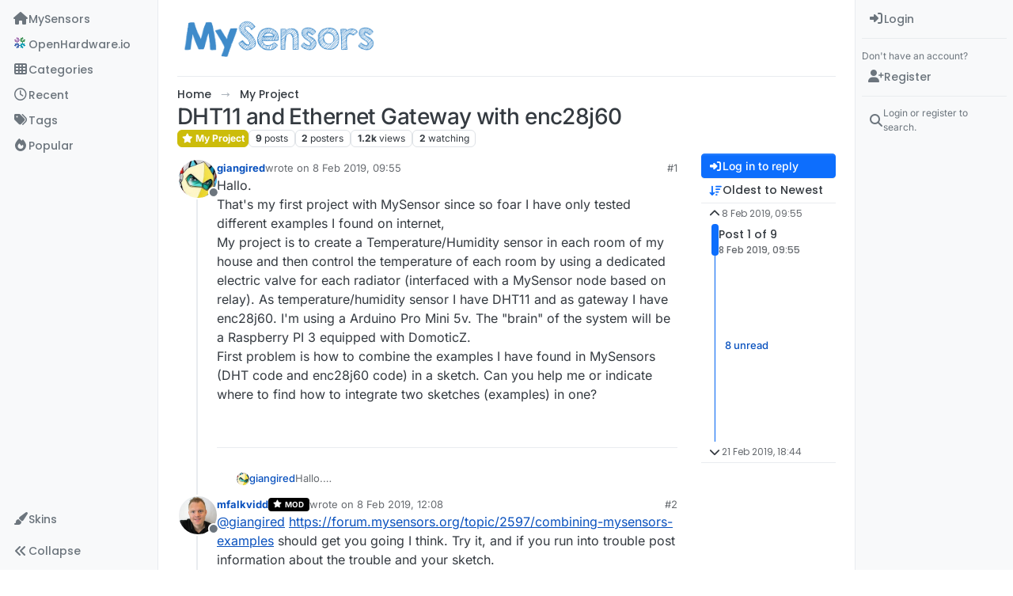

--- FILE ---
content_type: text/html; charset=utf-8
request_url: https://forum.mysensors.org/topic/10162/dht11-and-ethernet-gateway-with-enc28j60
body_size: 33642
content:
<!DOCTYPE html>
<html lang="en-GB" data-dir="ltr" style="direction: ltr;">
<head>
<title>DHT11 and Ethernet Gateway with enc28j60 | MySensors Forum</title>
<meta name="viewport" content="width&#x3D;device-width, initial-scale&#x3D;1.0" />
	<meta name="content-type" content="text/html; charset=UTF-8" />
	<meta name="apple-mobile-web-app-capable" content="yes" />
	<meta name="mobile-web-app-capable" content="yes" />
	<meta property="og:site_name" content="MySensors Forum" />
	<meta name="msapplication-badge" content="frequency=30; polling-uri=https://forum.mysensors.org/sitemap.xml" />
	<meta name="theme-color" content="#ffffff" />
	<meta name="keywords" content="Arduino, MySensors, NRF24L01, RFM69, ESP8266, Open Hardware, Wireless sensors, DIY, Do-it-yourself, Home automation, HA, Internet of things, IOT, Mesh network." />
	<meta name="msapplication-square150x150logo" content="/uploads/system/site-logo.png" />
	<meta name="title" content="DHT11 and Ethernet Gateway with enc28j60" />
	<meta property="og:title" content="DHT11 and Ethernet Gateway with enc28j60" />
	<meta property="og:type" content="article" />
	<meta property="article:published_time" content="2019-02-08T09:55:08.015Z" />
	<meta property="article:modified_time" content="2019-02-21T18:44:27.215Z" />
	<meta property="article:section" content="My Project" />
	<meta name="description" content="Hallo. That&#x27;s my first project with MySensor since so foar I have only tested different examples I found on internet, My project is to create a Temperature/H..." />
	<meta property="og:description" content="Hallo. That&#x27;s my first project with MySensor since so foar I have only tested different examples I found on internet, My project is to create a Temperature/H..." />
	<meta property="og:image" content="https://forum.mysensors.org/assets/uploads/profile/uid-2555/2555-profileavatar.jpeg" />
	<meta property="og:image:url" content="https://forum.mysensors.org/assets/uploads/profile/uid-2555/2555-profileavatar.jpeg" />
	<meta property="og:image" content="https://forum.mysensors.org/uploads/system/site-logo.png" />
	<meta property="og:image:url" content="https://forum.mysensors.org/uploads/system/site-logo.png" />
	<meta property="og:image:width" content="undefined" />
	<meta property="og:image:height" content="undefined" />
	<meta property="og:url" content="https://forum.mysensors.org/topic/10162/dht11-and-ethernet-gateway-with-enc28j60" />
	
<link rel="stylesheet" type="text/css" href="/assets/client.css?v=48afb060593" />
<link rel="icon" type="image/x-icon" href="/assets/uploads/system/favicon.ico?v&#x3D;48afb060593" />
	<link rel="manifest" href="/manifest.webmanifest" crossorigin="use-credentials" />
	<link rel="search" type="application/opensearchdescription+xml" title="MySensors Forum" href="/osd.xml" />
	<link rel="apple-touch-icon" href="/assets/images/touch/512.png" />
	<link rel="icon" sizes="36x36" href="/assets/images/touch/36.png" />
	<link rel="icon" sizes="48x48" href="/assets/images/touch/48.png" />
	<link rel="icon" sizes="72x72" href="/assets/images/touch/72.png" />
	<link rel="icon" sizes="96x96" href="/assets/images/touch/96.png" />
	<link rel="icon" sizes="144x144" href="/assets/images/touch/144.png" />
	<link rel="icon" sizes="192x192" href="/assets/images/touch/192.png" />
	<link rel="icon" sizes="512x512" href="/assets/images/touch/512.png" />
	<link rel="prefetch" href="/assets/src/modules/composer.js?v&#x3D;48afb060593" />
	<link rel="prefetch" href="/assets/src/modules/composer/uploads.js?v&#x3D;48afb060593" />
	<link rel="prefetch" href="/assets/src/modules/composer/drafts.js?v&#x3D;48afb060593" />
	<link rel="prefetch" href="/assets/src/modules/composer/tags.js?v&#x3D;48afb060593" />
	<link rel="prefetch" href="/assets/src/modules/composer/categoryList.js?v&#x3D;48afb060593" />
	<link rel="prefetch" href="/assets/src/modules/composer/resize.js?v&#x3D;48afb060593" />
	<link rel="prefetch" href="/assets/src/modules/composer/autocomplete.js?v&#x3D;48afb060593" />
	<link rel="prefetch" href="/assets/templates/composer.tpl?v&#x3D;48afb060593" />
	<link rel="prefetch" href="/assets/language/en-GB/topic.json?v&#x3D;48afb060593" />
	<link rel="prefetch" href="/assets/language/en-GB/modules.json?v&#x3D;48afb060593" />
	<link rel="prefetch" href="/assets/language/en-GB/tags.json?v&#x3D;48afb060593" />
	<link rel="prefetch stylesheet" href="/assets/plugins/nodebb-plugin-markdown/styles/default.css" />
	<link rel="prefetch" href="/assets/language/en-GB/markdown.json?v&#x3D;48afb060593" />
	<link rel="stylesheet" href="https://forum.mysensors.org/assets/plugins/nodebb-plugin-emoji/emoji/styles.css?v&#x3D;48afb060593" />
	<link rel="canonical" href="https://forum.mysensors.org/topic/10162/dht11-and-ethernet-gateway-with-enc28j60" />
	<link rel="alternate" type="application/rss+xml" href="/topic/10162.rss" />
	<link rel="up" href="https://forum.mysensors.org/category/1/my-project" />
	<link rel="author" href="https://forum.mysensors.org/user/giangired" />
	
<script>
var config = JSON.parse('{"relative_path":"","upload_url":"/assets/uploads","asset_base_url":"/assets","assetBaseUrl":"/assets","siteTitle":"MySensors Forum","browserTitle":"MySensors Forum","description":"MySensors open home automation software and hardware","keywords":"Arduino, MySensors, NRF24L01, RFM69, ESP8266, Open Hardware, Wireless sensors, DIY, Do-it-yourself, Home automation, HA, Internet of things, IOT, Mesh network.","brand:logo":"&#x2F;uploads&#x2F;system&#x2F;site-logo.png","titleLayout":"&#123;pageTitle&#125; | &#123;browserTitle&#125;","showSiteTitle":false,"maintenanceMode":false,"postQueue":1,"minimumTitleLength":3,"maximumTitleLength":255,"minimumPostLength":8,"maximumPostLength":32767,"minimumTagsPerTopic":0,"maximumTagsPerTopic":30,"minimumTagLength":3,"maximumTagLength":30,"undoTimeout":0,"useOutgoingLinksPage":false,"allowGuestHandles":false,"allowTopicsThumbnail":false,"usePagination":false,"disableChat":false,"disableChatMessageEditing":false,"maximumChatMessageLength":10000,"socketioTransports":["polling","websocket"],"socketioOrigins":"https://forum.mysensors.org:*","websocketAddress":"","maxReconnectionAttempts":5,"reconnectionDelay":200,"topicsPerPage":200,"postsPerPage":100,"maximumFileSize":6048,"theme:id":"nodebb-theme-harmony","theme:src":"","defaultLang":"en-GB","userLang":"en-GB","loggedIn":false,"uid":-1,"cache-buster":"v=48afb060593","topicPostSort":"oldest_to_newest","categoryTopicSort":"recently_replied","csrf_token":false,"searchEnabled":true,"searchDefaultInQuick":"titles","bootswatchSkin":"","composer:showHelpTab":true,"enablePostHistory":true,"timeagoCutoff":30,"timeagoCodes":["af","am","ar","az-short","az","be","bg","bs","ca","cs","cy","da","de-short","de","dv","el","en-short","en","es-short","es","et","eu","fa-short","fa","fi","fr-short","fr","gl","he","hr","hu","hy","id","is","it-short","it","ja","jv","ko","ky","lt","lv","mk","nl","no","pl","pt-br-short","pt-br","pt-short","pt","ro","rs","ru","rw","si","sk","sl","sq","sr","sv","th","tr-short","tr","uk","ur","uz","vi","zh-CN","zh-TW"],"cookies":{"enabled":false,"message":"[[global:cookies.message]]","dismiss":"[[global:cookies.accept]]","link":"[[global:cookies.learn-more]]","link_url":"https:&#x2F;&#x2F;www.cookiesandyou.com"},"thumbs":{"size":512},"emailPrompt":1,"useragent":{"isSafari":false},"fontawesome":{"pro":false,"styles":["solid","brands","regular"],"version":"6.7.2"},"activitypub":{"probe":0},"acpLang":"undefined","topicSearchEnabled":false,"disableCustomUserSkins":false,"defaultBootswatchSkin":"","theme":{"enableQuickReply":true,"enableBreadcrumbs":true,"centerHeaderElements":false,"mobileTopicTeasers":false,"stickyToolbar":true,"topicSidebarTools":true,"topMobilebar":false,"autohideBottombar":true,"openSidebars":true,"chatModals":true},"openDraftsOnPageLoad":false,"composer-default":{},"markdown":{"highlight":1,"hljsLanguages":["common"],"theme":"default.css","defaultHighlightLanguage":"","externalMark":false},"emojiCustomFirst":false,"spam-be-gone":{},"2factor":{"hasKey":false},"sso-google":{"style":"light"},"google-analytics":{"id":"UA-48655524-1","displayFeatures":"on"},"recentCards":{"title":"Recent Topics","opacity":"1.0","enableCarousel":1,"enableCarouselPagination":0,"minSlides":1,"maxSlides":4}}');
var app = {
user: JSON.parse('{"uid":-1,"username":"Guest","displayname":"Guest","userslug":"","fullname":"Guest","email":"","icon:text":"?","icon:bgColor":"#aaa","groupTitle":"","groupTitleArray":[],"status":"offline","reputation":0,"email:confirmed":false,"unreadData":{"":{},"new":{},"watched":{},"unreplied":{}},"isAdmin":false,"isGlobalMod":false,"isMod":false,"privileges":{"chat":false,"chat:privileged":false,"upload:post:image":false,"upload:post:file":false,"signature":false,"invite":false,"group:create":false,"search:content":false,"search:users":false,"search:tags":false,"view:users":true,"view:tags":true,"view:groups":true,"local:login":false,"ban":false,"mute":false,"view:users:info":false},"blocks":[],"timeagoCode":"en","offline":true,"lastRoomId":null,"isEmailConfirmSent":false}')
};
document.documentElement.style.setProperty('--panel-offset', `0px`);
</script>


<style>@charset "UTF-8";
/*
.posts> li:nth-child(2) {
    display:inline-block;
}
*/
.stats-votes {
  display: none;
}

.categories h2.title .description, .category h2.title .description, .subcategory h2.title .description {
  line-height: 1.2;
}

.categories > li .category-children .fa-stack {
  display: none;
}

.pagination-block {
  padding-left: 30px;
}

#main-nav {
  float: right;
}

#content {
  padding-left: 5%;
  padding-right: 5%;
  margin-top: 10px;
}

.markdown-highlight {
  display: block;
  width: 70%;
}

#header-menu {
  background-color: #fff;
  -webkit-box-shadow: 0 -2px 38px rgba(0, 0, 0, 0.5);
  box-shadow: 0 -2px 38px rgba(0, 0, 0, 0.5);
}

@media (min-width: 768px) {
  #header-menu {
    padding-top: 42px;
  }
  #content {
    margin-top: 10px;
  }
}
@media (max-width: 767px) {
  #header-menu .navbar-header a {
    display: block !important;
  }
}
#header-menu .navbar-header a {
  display: none;
}

@font-face {
  font-family: "Roboto Condensed";
  src: url("/vendor/fonts/RobotoCondensed-Regular-webfont.eot");
  src: url("/vendor/fonts/RobotoCondensed-Regular-webfont.eot?#iefix") format("embedded-opentype"), url("/vendor/fonts/RobotoCondensed-Regular-webfont.woff") format("woff"), url("/vendor/fonts/RobotoCondensed-Regular-webfont.ttf") format("truetype"), url("/vendor/fonts/RobotoCondensed-Regular-webfont.svg#roboto_condensedregular") format("svg");
  font-weight: normal;
  font-style: normal;
}
#mysensorsHeader .navbar-nav > li > a {
  font-size: 18px;
  padding-top: 16px;
  padding-left: 16px;
  padding-right: 0px;
  padding-bottom: 0px !important;
  font-family: Roboto Condensed, Helvetica, Arial, sans-serif;
}

#mysensorsHeader ul {
  float: right;
  padding-right: 19px;
}

.navbar-site-brand {
  background: url(https://www.mysensors.org/images/MySensorsLogo.png) no-repeat;
  background-size: 118px 41px;
  background-position: 6px 5px;
  height: 51px;
  padding-left: 126px;
}

.navbar-toggle {
  position: relative;
  float: right;
  margin-right: 15px;
  margin-top: 5px;
  margin-bottom: 2px;
  background-color: transparent;
  background-image: none;
  border: none;
}

.navbar-default .navbar-nav > li > a {
  color: #888;
}

.navbar-default li.active > a {
  color: #000 !important;
  background-color: #fff !important;
}

.container {
  width: 100% !important;
}

/*    old    */
.navbar-default {
  border: 0px !important;
}

.fa-navicon:before {
  content: "    " !important;
  width: 14px;
  height: 14px;
  background-size: 14px 14px;
  background-repeat: no-repeat;
  background-image: url(https://www.openhardware.io/images/logo.png);
}

.fa-navicon2:before {
  content: "    " !important;
  width: 14px;
  height: 14px;
  background-size: 14px 14px;
  background-repeat: no-repeat;
  background-image: url(https://www.openhardware.io/images/logo.png);
}

.copyright {
  padding-top: 20px;
  padding-bottom: 20px;
  font-size: 14px;
  margin-right: auto;
  margin-left: auto;
  padding-left: 15px;
  padding-right: 15px;
  width: 100%;
  text-align: center;
}

.header .forum-logo {
  float: left;
  width: 150px;
  margin-top: 11px;
  margin-left: 4px;
}

.popular-tags > .inline-block {
  width: 100%;
  margin-top: -8px;
}
.popular-tags > .inline-block:first-child {
  margin-top: 0;
}
.popular-tags > .inline-block:last-child {
  margin-bottom: -5px;
}

.popular-tags .tag-topic-count {
  float: left;
  width: 20%;
  margin-top: 0px;
  background-color: #cbebf7;
  color: #777;
  padding: 4px 4px 5px 4px;
  border: 0;
  text-align: center;
}

.popular-tags .tag-item {
  float: left;
  width: 80%;
  background-color: #4fc3f7;
  color: white;
  font-weight: 500;
  padding-left: 10px;
  position: relative;
  padding: 5px 5px 4px 10px;
}

.popular-tags-bar {
  background-color: rgba(0, 0, 0, 0.07);
  width: 0px;
  height: 32px;
  position: absolute;
  top: 0px;
  left: 0px;
  -webkit-transition: width 750ms ease-out;
  -moz-transition: width 750ms ease-out;
  -ms-transition: width 750ms ease-out;
  -o-transition: width 750ms ease-out;
  transition: width 750ms ease-out;
}

/* Added by mfalkvidd to make moderation on phone easier (my fingers are too fat) */
div.post-queue button.btn {
  font-size: 60px;
  margin: 24px;
}

/* Added by mfalkvidd to make moderation on phone easier (some posts are displayed on a single line) */
div.post-queue td.post-content p {
  overflow-wrap: break-word;
}</style>

</head>
<body class="page-topic page-topic-10162 page-topic-dht11-and-ethernet-gateway-with-enc28j60 template-topic page-topic-category-1 page-topic-category-my-project parent-category-1 page-status-200 theme-harmony user-guest skin-noskin">
<a class="visually-hidden-focusable position-absolute top-0 start-0 p-3 m-3 bg-body" style="z-index: 1021;" href="#content">Skip to content</a>

<div class="layout-container d-flex justify-content-between pb-4 pb-md-0">
<nav component="sidebar/left" class="open text-dark bg-light sidebar sidebar-left start-0 border-end vh-100 d-none d-lg-flex flex-column justify-content-between sticky-top">
<ul id="main-nav" class="list-unstyled d-flex flex-column w-100 gap-2 mt-2 overflow-y-auto">


<li class="nav-item mx-2 navicon2" title="MySensors main site">
<a class="nav-link navigation-link d-flex gap-2 justify-content-between align-items-center "  href="https:&#x2F;&#x2F;www.mysensors.org"  aria-label="MySensors">
<span class="d-flex gap-2 align-items-center text-nowrap truncate-open">
<span class="position-relative">

<i class="fa fa-fw fa-house fa-solid" data-content=""></i>
<span component="navigation/count" class="visible-closed position-absolute top-0 start-100 translate-middle badge rounded-1 bg-primary hidden"></span>

</span>
<span class="nav-text small visible-open fw-semibold text-truncate">MySensors</span>
</span>
<span component="navigation/count" class="visible-open badge rounded-1 bg-primary hidden"></span>
</a>

</li>



<li class="nav-item mx-2 " title="OpenHardware.io">
<a class="nav-link navigation-link d-flex gap-2 justify-content-between align-items-center "  href="https:&#x2F;&#x2F;www.openhardware.io"  target="_blank" aria-label="OpenHardware.io">
<span class="d-flex gap-2 align-items-center text-nowrap truncate-open">
<span class="position-relative">

<i class="fa fa-fw fa-navicon" data-content=""></i>
<span component="navigation/count" class="visible-closed position-absolute top-0 start-100 translate-middle badge rounded-1 bg-primary hidden"></span>

</span>
<span class="nav-text small visible-open fw-semibold text-truncate">OpenHardware.io</span>
</span>
<span component="navigation/count" class="visible-open badge rounded-1 bg-primary hidden"></span>
</a>

</li>



<li class="nav-item mx-2 " title="Categories">
<a class="nav-link navigation-link d-flex gap-2 justify-content-between align-items-center "  href="&#x2F;categories" id="categories" aria-label="Categories">
<span class="d-flex gap-2 align-items-center text-nowrap truncate-open">
<span class="position-relative">

<i class="fa fa-fw fa-th" data-content=""></i>
<span component="navigation/count" class="visible-closed position-absolute top-0 start-100 translate-middle badge rounded-1 bg-primary hidden"></span>

</span>
<span class="nav-text small visible-open fw-semibold text-truncate">Categories</span>
</span>
<span component="navigation/count" class="visible-open badge rounded-1 bg-primary hidden"></span>
</a>

</li>



<li class="nav-item mx-2 " title="Recent">
<a class="nav-link navigation-link d-flex gap-2 justify-content-between align-items-center "  href="&#x2F;recent"  aria-label="Recent">
<span class="d-flex gap-2 align-items-center text-nowrap truncate-open">
<span class="position-relative">

<i class="fa fa-fw fa-clock-o" data-content=""></i>
<span component="navigation/count" class="visible-closed position-absolute top-0 start-100 translate-middle badge rounded-1 bg-primary hidden"></span>

</span>
<span class="nav-text small visible-open fw-semibold text-truncate">Recent</span>
</span>
<span component="navigation/count" class="visible-open badge rounded-1 bg-primary hidden"></span>
</a>

</li>



<li class="nav-item mx-2 " title="Tags">
<a class="nav-link navigation-link d-flex gap-2 justify-content-between align-items-center "  href="&#x2F;tags"  aria-label="Tags">
<span class="d-flex gap-2 align-items-center text-nowrap truncate-open">
<span class="position-relative">

<i class="fa fa-fw fa-tags" data-content=""></i>
<span component="navigation/count" class="visible-closed position-absolute top-0 start-100 translate-middle badge rounded-1 bg-primary hidden"></span>

</span>
<span class="nav-text small visible-open fw-semibold text-truncate">Tags</span>
</span>
<span component="navigation/count" class="visible-open badge rounded-1 bg-primary hidden"></span>
</a>

</li>



<li class="nav-item mx-2 " title="Popular">
<a class="nav-link navigation-link d-flex gap-2 justify-content-between align-items-center "  href="&#x2F;popular"  aria-label="Popular">
<span class="d-flex gap-2 align-items-center text-nowrap truncate-open">
<span class="position-relative">

<i class="fa fa-fw fa-fire" data-content=""></i>
<span component="navigation/count" class="visible-closed position-absolute top-0 start-100 translate-middle badge rounded-1 bg-primary hidden"></span>

</span>
<span class="nav-text small visible-open fw-semibold text-truncate">Popular</span>
</span>
<span component="navigation/count" class="visible-open badge rounded-1 bg-primary hidden"></span>
</a>

</li>


</ul>
<div class="sidebar-toggle-container align-self-start">

<div class="dropend m-2" component="skinSwitcher" title="Skins">
<a data-bs-toggle="dropdown" href="#" role="button" class="nav-link position-relative" aria-haspopup="true" aria-expanded="false" aria-label="Skins">
<span class="justify-content-between w-100">
<span class="d-flex gap-2 align-items-center text-nowrap truncate-open">
<span>
<i component="skinSwitcher/icon" class="fa fa-fw fa-paintbrush"></i>
</span>
<span class="nav-text small visible-open fw-semibold">Skins</span>
</span>
</span>
</a>
<ul class="dropdown-menu p-1 text-sm overflow-auto p-1" role="menu">
<div class="d-flex">
<div>
<li class="dropdown-header">Light</li>
<div class="d-grid" style="grid-template-columns: 1fr 1fr;">

<li>
<a href="#" class="dropdown-item rounded-1" data-value="brite" role="menuitem">Brite <i class="fa fa-fw fa-check  invisible "></i></a>
</li>

<li>
<a href="#" class="dropdown-item rounded-1" data-value="cerulean" role="menuitem">Cerulean <i class="fa fa-fw fa-check  invisible "></i></a>
</li>

<li>
<a href="#" class="dropdown-item rounded-1" data-value="cosmo" role="menuitem">Cosmo <i class="fa fa-fw fa-check  invisible "></i></a>
</li>

<li>
<a href="#" class="dropdown-item rounded-1" data-value="flatly" role="menuitem">Flatly <i class="fa fa-fw fa-check  invisible "></i></a>
</li>

<li>
<a href="#" class="dropdown-item rounded-1" data-value="journal" role="menuitem">Journal <i class="fa fa-fw fa-check  invisible "></i></a>
</li>

<li>
<a href="#" class="dropdown-item rounded-1" data-value="litera" role="menuitem">Litera <i class="fa fa-fw fa-check  invisible "></i></a>
</li>

<li>
<a href="#" class="dropdown-item rounded-1" data-value="lumen" role="menuitem">Lumen <i class="fa fa-fw fa-check  invisible "></i></a>
</li>

<li>
<a href="#" class="dropdown-item rounded-1" data-value="lux" role="menuitem">Lux <i class="fa fa-fw fa-check  invisible "></i></a>
</li>

<li>
<a href="#" class="dropdown-item rounded-1" data-value="materia" role="menuitem">Materia <i class="fa fa-fw fa-check  invisible "></i></a>
</li>

<li>
<a href="#" class="dropdown-item rounded-1" data-value="minty" role="menuitem">Minty <i class="fa fa-fw fa-check  invisible "></i></a>
</li>

<li>
<a href="#" class="dropdown-item rounded-1" data-value="morph" role="menuitem">Morph <i class="fa fa-fw fa-check  invisible "></i></a>
</li>

<li>
<a href="#" class="dropdown-item rounded-1" data-value="pulse" role="menuitem">Pulse <i class="fa fa-fw fa-check  invisible "></i></a>
</li>

<li>
<a href="#" class="dropdown-item rounded-1" data-value="sandstone" role="menuitem">Sandstone <i class="fa fa-fw fa-check  invisible "></i></a>
</li>

<li>
<a href="#" class="dropdown-item rounded-1" data-value="simplex" role="menuitem">Simplex <i class="fa fa-fw fa-check  invisible "></i></a>
</li>

<li>
<a href="#" class="dropdown-item rounded-1" data-value="sketchy" role="menuitem">Sketchy <i class="fa fa-fw fa-check  invisible "></i></a>
</li>

<li>
<a href="#" class="dropdown-item rounded-1" data-value="spacelab" role="menuitem">Spacelab <i class="fa fa-fw fa-check  invisible "></i></a>
</li>

<li>
<a href="#" class="dropdown-item rounded-1" data-value="united" role="menuitem">United <i class="fa fa-fw fa-check  invisible "></i></a>
</li>

<li>
<a href="#" class="dropdown-item rounded-1" data-value="yeti" role="menuitem">Yeti <i class="fa fa-fw fa-check  invisible "></i></a>
</li>

<li>
<a href="#" class="dropdown-item rounded-1" data-value="zephyr" role="menuitem">Zephyr <i class="fa fa-fw fa-check  invisible "></i></a>
</li>

</div>
</div>
<div>
<li class="dropdown-header">Dark</li>

<li>
<a href="#" class="dropdown-item rounded-1" data-value="cyborg" role="menuitem">Cyborg <i class="fa fa-fw fa-check  invisible "></i></a>
</li>

<li>
<a href="#" class="dropdown-item rounded-1" data-value="darkly" role="menuitem">Darkly <i class="fa fa-fw fa-check  invisible "></i></a>
</li>

<li>
<a href="#" class="dropdown-item rounded-1" data-value="quartz" role="menuitem">Quartz <i class="fa fa-fw fa-check  invisible "></i></a>
</li>

<li>
<a href="#" class="dropdown-item rounded-1" data-value="slate" role="menuitem">Slate <i class="fa fa-fw fa-check  invisible "></i></a>
</li>

<li>
<a href="#" class="dropdown-item rounded-1" data-value="solar" role="menuitem">Solar <i class="fa fa-fw fa-check  invisible "></i></a>
</li>

<li>
<a href="#" class="dropdown-item rounded-1" data-value="superhero" role="menuitem">Superhero <i class="fa fa-fw fa-check  invisible "></i></a>
</li>

<li>
<a href="#" class="dropdown-item rounded-1" data-value="vapor" role="menuitem">Vapor <i class="fa fa-fw fa-check  invisible "></i></a>
</li>

</div>
</div>
<hr class="my-1"/>
<div class="d-grid" style="grid-template-columns: 1fr 1fr;">

<li>
<a href="#" class="dropdown-item rounded-1" data-value="" role="menuitem">Default (No Skin) <i class="fa fa-fw fa-check "></i></a>
</li>

<li>
<a href="#" class="dropdown-item rounded-1" data-value="noskin" role="menuitem">No Skin <i class="fa fa-fw fa-check  invisible "></i></a>
</li>


</div>
</ul>
</div>

<div class="sidebar-toggle m-2 d-none d-lg-block">
<a href="#" role="button" component="sidebar/toggle" class="nav-link d-flex gap-2 align-items-center p-2 pointer w-100 text-nowrap" title="Expand" aria-label="Sidebar Toggle">
<i class="fa fa-fw fa-angles-right"></i>
<i class="fa fa-fw fa-angles-left"></i>
<span class="nav-text visible-open fw-semibold small lh-1">Collapse</span>
</a>
</div>
</div>
</nav>
<main id="panel" class="d-flex flex-column gap-3 flex-grow-1 mt-3" style="min-width: 0;">

<div class="container-lg px-md-4 brand-container">
<div class="col-12 d-flex border-bottom pb-3 ">

<div component="brand/wrapper" class="d-flex align-items-center gap-3 p-2 rounded-1 align-content-stretch ">

<a component="brand/anchor" href="https://www.mysensors.org" title="Brand Logo">
<img component="brand/logo" alt="Brand Logo" class="" src="/uploads/system/site-logo.png?v=48afb060593" />
</a>


</div>


</div>
</div>

<div class="container-lg px-md-4 d-flex flex-column gap-3 h-100 mb-5 mb-lg-0" id="content">
<noscript>
<div class="alert alert-danger">
<p>
Your browser does not seem to support JavaScript. As a result, your viewing experience will be diminished, and you have been placed in <strong>read-only mode</strong>.
</p>
<p>
Please download a browser that supports JavaScript, or enable it if it's disabled (i.e. NoScript).
</p>
</div>
</noscript>
<script type="application/ld+json">{
"@context": "https://schema.org",
"@type": "BreadcrumbList",
"itemListElement": [{
"@type": "ListItem",
"position": 1,
"name": "MySensors Forum",
"item": "https://forum.mysensors.org"
}
,{
"@type": "ListItem",
"position": 2,
"name": "My Project"
,"item": "https://forum.mysensors.org/category/1/my-project"
},{
"@type": "ListItem",
"position": 3,
"name": "DHT11 and Ethernet Gateway with enc28j60"

}
]}</script>


<ol class="breadcrumb mb-0 " itemscope="itemscope" itemprop="breadcrumb" itemtype="http://schema.org/BreadcrumbList">

<li itemscope="itemscope" itemprop="itemListElement" itemtype="http://schema.org/ListItem" class="breadcrumb-item ">
<meta itemprop="position" content="1" />
<a href="https://forum.mysensors.org" itemprop="item">
<span class="fw-semibold" itemprop="name">Home</span>
</a>
</li>

<li itemscope="itemscope" itemprop="itemListElement" itemtype="http://schema.org/ListItem" class="breadcrumb-item ">
<meta itemprop="position" content="2" />
<a href="https://forum.mysensors.org/category/1/my-project" itemprop="item">
<span class="fw-semibold" itemprop="name">My Project</span>
</a>
</li>

<li component="breadcrumb/current" itemscope="itemscope" itemprop="itemListElement" itemtype="http://schema.org/ListItem" class="breadcrumb-item active">
<meta itemprop="position" content="3" />

<span class="fw-semibold" itemprop="name">DHT11 and Ethernet Gateway with enc28j60</span>

</li>

</ol>



<div class="flex-fill" itemid="/topic/10162/dht11-and-ethernet-gateway-with-enc28j60" itemscope itemtype="https://schema.org/DiscussionForumPosting">
<meta itemprop="headline" content="DHT11 and Ethernet Gateway with enc28j60">
<meta itemprop="text" content="DHT11 and Ethernet Gateway with enc28j60">
<meta itemprop="url" content="/topic/10162/dht11-and-ethernet-gateway-with-enc28j60">
<meta itemprop="datePublished" content="2019-02-08T09:55:08.015Z">
<meta itemprop="dateModified" content="2019-02-21T18:44:27.215Z">
<div itemprop="author" itemscope itemtype="https://schema.org/Person">
<meta itemprop="name" content="giangired">
<meta itemprop="url" content="/user/giangired">
</div>
<div class="d-flex flex-column gap-3">
<div class="d-flex gap-2 flex-wrap">
<div class="d-flex flex-column gap-3 flex-1">
<h1 component="post/header" class="tracking-tight fw-semibold fs-3 mb-0 text-break ">
<span class="topic-title" component="topic/title">DHT11 and Ethernet Gateway with enc28j60</span>
</h1>
<div class="topic-info d-flex gap-2 align-items-center flex-wrap ">
<span component="topic/labels" class="d-flex gap-2 hidden">
<span component="topic/scheduled" class="badge badge border border-gray-300 text-body hidden">
<i class="fa fa-clock-o"></i> Scheduled
</span>
<span component="topic/pinned" class="badge badge border border-gray-300 text-body hidden">
<i class="fa fa-thumb-tack"></i> Pinned
</span>
<span component="topic/locked" class="badge badge border border-gray-300 text-body hidden">
<i class="fa fa-lock"></i> Locked
</span>
<a component="topic/moved" href="/category/" class="badge badge border border-gray-300 text-body text-decoration-none hidden">
<i class="fa fa-arrow-circle-right"></i> Moved
</a>

</span>
<a href="/category/1/my-project" class="badge px-1 text-truncate text-decoration-none border" style="color: #ffffff;background-color: #ccbc0a;border-color: #ccbc0a!important; max-width: 70vw;">
			<i class="fa fa-fw fa-star"></i>
			My Project
		</a>
<div data-tid="10162" component="topic/tags" class="lh-1 tags tag-list d-flex flex-wrap hidden-xs hidden-empty gap-2"></div>
<div class="d-flex gap-2"><span class="badge text-body border border-gray-300 stats text-xs">
<i class="fa-regular fa-fw fa-message visible-xs-inline" title="Posts"></i>
<span component="topic/post-count" title="9" class="fw-bold">9</span>
<span class="hidden-xs text-lowercase fw-normal">Posts</span>
</span>
<span class="badge text-body border border-gray-300 stats text-xs">
<i class="fa fa-fw fa-user visible-xs-inline" title="Posters"></i>
<span title="2" class="fw-bold">2</span>
<span class="hidden-xs text-lowercase fw-normal">Posters</span>
</span>
<span class="badge text-body border border-gray-300 stats text-xs">
<i class="fa fa-fw fa-eye visible-xs-inline" title="Views"></i>
<span class="fw-bold" title="1202">1.2k</span>
<span class="hidden-xs text-lowercase fw-normal">Views</span>
</span>

<span class="badge text-body border border-gray-300 stats text-xs">
<i class="fa fa-fw fa-bell-o visible-xs-inline" title="Watching"></i>
<span class="fw-bold" title="1202">2</span>
<span class="hidden-xs text-lowercase fw-normal">Watching</span>
</span>
</div>
</div>
</div>
<div class="d-flex flex-wrap gap-2 align-items-start mt-2 hidden-empty" component="topic/thumb/list"></div>
</div>
<div class="row mb-4 mb-lg-0">
<div class="topic col-lg-12">
<div class="sticky-tools d-block d-lg-none" style="top: 0;">
<nav class="d-flex flex-nowrap my-2 p-0 border-0 rounded topic-main-buttons">
<div class="d-flex flex-row p-2 text-bg-light border rounded w-100 align-items-center">
<div class="d-flex me-auto mb-0 gap-2 align-items-center flex-wrap">


<div class="btn-group bottom-sheet" component="thread/sort">
<button class="btn btn-ghost btn-sm ff-secondary d-flex gap-2 align-items-center dropdown-toggle text-truncate" data-bs-toggle="dropdown" aria-haspopup="true" aria-expanded="false" aria-label="Post sort option, Oldest to Newest">
<i class="fa fa-fw fa-arrow-down-wide-short text-primary"></i>
<span class="d-none d-md-inline fw-semibold text-truncate text-nowrap">Oldest to Newest</span>
</button>
<ul class="dropdown-menu p-1 text-sm" role="menu">
<li>
<a class="dropdown-item rounded-1 d-flex align-items-center gap-2" href="#" class="oldest_to_newest" data-sort="oldest_to_newest" role="menuitem">
<span class="flex-grow-1">Oldest to Newest</span>
<i class="flex-shrink-0 fa fa-fw text-secondary"></i>
</a>
</li>
<li>
<a class="dropdown-item rounded-1 d-flex align-items-center gap-2" href="#" class="newest_to_oldest" data-sort="newest_to_oldest" role="menuitem">
<span class="flex-grow-1">Newest to Oldest</span>
<i class="flex-shrink-0 fa fa-fw text-secondary"></i>
</a>
</li>
<li>
<a class="dropdown-item rounded-1 d-flex align-items-center gap-2" href="#" class="most_votes" data-sort="most_votes" role="menuitem">
<span class="flex-grow-1">Most Votes</span>
<i class="flex-shrink-0 fa fa-fw text-secondary"></i>
</a>
</li>
</ul>
</div>


<a class="btn btn-ghost btn-sm d-none d-lg-flex align-items-center align-self-stretch" target="_blank" href="/topic/10162.rss" title="RSS Feed"><i class="fa fa-rss text-primary"></i></a>

</div>
<div component="topic/reply/container" class="btn-group hidden">
<a href="/compose?tid=10162" class="d-flex  gap-2 align-items-center btn btn-sm btn-primary fw-semibold" component="topic/reply" data-ajaxify="false" role="button"><i class="fa fa-fw fa-reply "></i><span class="d-none d-md-block text-truncate text-nowrap">Reply</span></a>
<button type="button" class="btn btn-sm btn-primary dropdown-toggle flex-0" data-bs-toggle="dropdown" aria-haspopup="true" aria-expanded="false" aria-label="Reply options">
<span class="caret"></span>
</button>
<ul class="dropdown-menu dropdown-menu-end p-1 text-sm" role="menu">
<li><a class="dropdown-item rounded-1" href="#" component="topic/reply-as-topic" role="menuitem">Reply as topic</a></li>
</ul>
</div>


<a component="topic/reply/guest" href="/login" class="d-flex gap-2 align-items-center fw-semibold btn btn-sm btn-primary"><i class="fa fa-fw fa-sign-in "></i><span>Log in to reply</span></a>


</div>
</nav>
</div>



<div component="topic/deleted/message" class="alert alert-warning d-flex justify-content-between flex-wrap hidden">
<span>This topic has been deleted. Only users with topic management privileges can see it.</span>
<span>

</span>
</div>

<div class="d-flex gap-0 gap-lg-5">
<div class="posts-container" style="min-width: 0;">
<ul component="topic" class="posts timeline list-unstyled p-0 py-3" style="min-width: 0;" data-tid="10162" data-cid="1">

<li component="post" class="   topic-owner-post" data-index="0" data-pid="97224" data-uid="2555" data-timestamp="1549619708015" data-username="giangired" data-userslug="giangired" itemprop="comment" itemtype="http://schema.org/Comment" itemscope>
<a component="post/anchor" data-index="0" id="1"></a>
<meta itemprop="datePublished" content="2019-02-08T09:55:08.015Z">



<div class="d-flex align-items-start gap-3 post-container-parent">
<div class="bg-body d-none d-sm-block rounded-circle" style="outline: 2px solid var(--bs-body-bg);">
<a class="d-inline-block position-relative text-decoration-none" href="/user/giangired" aria-label="Profile page for user giangired">
<img title="giangired" data-uid="2555" class="avatar  avatar-rounded" alt="giangired" loading="lazy" component="user/picture" src="/assets/uploads/profile/uid-2555/2555-profileavatar.jpeg" style="--avatar-size: 48px;" onError="this.remove()" itemprop="image" /><span title="giangired" data-uid="2555" class="avatar  avatar-rounded" component="user/picture" style="--avatar-size: 48px; background-color: #f44336">G</span>

<span component="user/status" class="position-absolute top-100 start-100 border border-white border-2 rounded-circle status offline"><span class="visually-hidden">Offline</span></span>

</a>
</div>
<div class="post-container d-flex gap-2 flex-grow-1 flex-column w-100" style="min-width:0;">
<div class="d-flex align-items-start justify-content-between gap-1 flex-nowrap w-100 post-header" itemprop="author" itemscope itemtype="https://schema.org/Person">
<div class="d-flex gap-1 flex-wrap align-items-center text-truncate">
<meta itemprop="name" content="giangired">
<meta itemprop="url" content="/user/giangired">
<div class="d-flex flex-nowrap gap-1 align-items-center text-truncate">
<div class="bg-body d-sm-none">
<a class="d-inline-block position-relative text-decoration-none" href="/user/giangired">
<img title="giangired" data-uid="2555" class="avatar  avatar-rounded" alt="giangired" loading="lazy" component="user/picture" src="/assets/uploads/profile/uid-2555/2555-profileavatar.jpeg" style="--avatar-size: 20px;" onError="this.remove()" itemprop="image" /><span title="giangired" data-uid="2555" class="avatar  avatar-rounded" component="user/picture" style="--avatar-size: 20px; background-color: #f44336">G</span>

<span component="user/status" class="position-absolute top-100 start-100 border border-white border-2 rounded-circle status offline"><span class="visually-hidden">Offline</span></span>

</a>
</div>
<a class="fw-bold text-nowrap text-truncate" href="/user/giangired" data-username="giangired" data-uid="2555">giangired</a>
</div>


<div class="d-flex gap-1 align-items-center">
<span class="text-muted">wrote on <a href="/post/97224" class="timeago text-muted" title="2019-02-08T09:55:08.015Z"></a></span>
<i component="post/edit-indicator" class="fa fa-edit text-muted edit-icon hidden" title="Edited Invalid Date"></i>
<span data-editor="" component="post/editor" class="visually-hidden">last edited by  <span class="timeago" title="Invalid Date"></span></span>
</div>

</div>
<div class="d-flex align-items-center gap-1 justify-content-end">
<span class="bookmarked opacity-0 text-primary"><i class="fa fa-bookmark-o"></i></span>
<a href="/post/97224" class="post-index text-muted d-none d-md-inline">#1</a>
</div>
</div>
<div class="content text-break" component="post/content" itemprop="text">
<p dir="auto">Hallo.<br />
That's my first project with MySensor since so foar I have only tested different examples I found on internet,<br />
My project is to create a Temperature/Humidity sensor in each room of my house and then control the temperature of each room by using a dedicated electric valve for each radiator (interfaced with a MySensor node based on relay). As temperature/humidity sensor I have DHT11 and as gateway I have enc28j60. I'm using a Arduino Pro Mini 5v. The "brain" of the system will be a Raspberry PI 3 equipped with DomoticZ.<br />
First problem is how to combine the examples I have found in MySensors (DHT code and enc28j60 code) in a sketch. Can you help me or indicate where to find how to integrate two sketches (examples) in one?</p>

</div>
<div component="post/footer" class="post-footer border-bottom pb-2">

<div class="d-flex flex-wrap-reverse gap-2 justify-content-between">

<a component="post/reply-count" data-target-component="post/replies/container" href="#" class="d-flex gap-2 align-items-center btn btn-ghost ff-secondary border rounded-1 p-1 text-muted text-decoration-none text-xs hidden">
<span component="post/reply-count/avatars" class="d-flex gap-1 ">

<span><img title="mfalkvidd" data-uid="1417" class="avatar avatar-tooltip avatar-rounded" alt="mfalkvidd" loading="lazy" component="avatar/picture" src="https://www.gravatar.com/avatar/3f924397082e1dfdfd9d0ed6d22ff2a1?size=192&d=wavatar" style="--avatar-size: 20px;" onError="this.remove()" itemprop="image" /><span title="mfalkvidd" data-uid="1417" class="avatar avatar-tooltip avatar-rounded" component="avatar/icon" style="--avatar-size: 20px; background-color: #33691e">M</span></span>


</span>
<span class="ms-2 replies-count fw-semibold text-nowrap" component="post/reply-count/text" data-replies="1">1 Reply</span>
<span class="ms-2 replies-last hidden-xs fw-semibold">Last reply <span class="timeago" title="2019-02-08T12:08:56.413Z"></span></span>
<i class="fa fa-fw fa-chevron-down" component="post/replies/open"></i>
</a>

<div component="post/actions" class="d-flex flex-grow-1 align-items-center justify-content-end gap-1 post-tools">
<!-- This partial intentionally left blank; overwritten by nodebb-plugin-reactions -->
<a component="post/reply" href="#" class="btn btn-ghost btn-sm hidden" title="Reply"><i class="fa fa-fw fa-reply text-primary"></i></a>
<a component="post/quote" href="#" class="btn btn-ghost btn-sm hidden" title="Quote"><i class="fa fa-fw fa-quote-right text-primary"></i></a>


<div class="d-flex votes align-items-center">
<a component="post/upvote" href="#" class="btn btn-ghost btn-sm" title="Upvote post">
<i class="fa fa-fw fa-chevron-up text-primary"></i>
</a>
<meta itemprop="upvoteCount" content="0">
<meta itemprop="downvoteCount" content="0">
<a href="#" class="px-2 mx-1 btn btn-ghost btn-sm" component="post/vote-count" data-votes="0" title="Voters">0</a>

</div>

<span component="post/tools" class="dropdown bottom-sheet ">
<a class="btn btn-ghost btn-sm ff-secondary dropdown-toggle" href="#" data-bs-toggle="dropdown" aria-haspopup="true" aria-expanded="false" aria-label="Post tools"><i class="fa fa-fw fa-ellipsis-v text-primary"></i></a>
<ul class="dropdown-menu dropdown-menu-end p-1 text-sm" role="menu"></ul>
</span>
</div>
</div>
<div component="post/replies/container" class="my-2 col-11 border rounded-1 p-3 hidden-empty"></div>
</div>
</div>
</div>

</li>




<li component="post" class="pt-4   " data-index="1" data-pid="97227" data-uid="1417" data-timestamp="1549627736413" data-username="mfalkvidd" data-userslug="mfalkvidd" itemprop="comment" itemtype="http://schema.org/Comment" itemscope>
<a component="post/anchor" data-index="1" id="2"></a>
<meta itemprop="datePublished" content="2019-02-08T12:08:56.413Z">



<div component="post/parent" data-collapsed="true" data-parent-pid="97224" data-uid="2555" class="btn btn-ghost btn-sm d-flex gap-2 text-start flex-row mb-2" style="font-size: 13px;">
<div class="d-flex gap-2 text-nowrap">
<div class="d-flex flex-nowrap gap-1 align-items-center">
<a href="/user/giangired" class="text-decoration-none lh-1"><img title="giangired" data-uid="2555" class="avatar not-responsive align-middle avatar-rounded" alt="giangired" loading="lazy" component="avatar/picture" src="/assets/uploads/profile/uid-2555/2555-profileavatar.jpeg" style="--avatar-size: 16px;" onError="this.remove()" itemprop="image" /><span title="giangired" data-uid="2555" class="avatar not-responsive align-middle avatar-rounded" component="avatar/icon" style="--avatar-size: 16px; background-color: #f44336">G</span></a>
<a class="fw-semibold text-truncate" style="max-width: 150px;" href="/user/giangired">giangired</a>
</div>
<a href="/post/97224" class="text-muted timeago text-nowrap hidden" title="2019-02-08T09:55:08.015Z"></a>
</div>
<div component="post/parent/content" class="text-muted line-clamp-1 text-break w-100"><p dir="auto">Hallo.<br />
That's my first project with MySensor since so foar I have only tested different examples I found on internet,<br />
My project is to create a Temperature/Humidity sensor in each room of my house and then control the temperature of each room by using a dedicated electric valve for each radiator (interfaced with a MySensor node based on relay). As temperature/humidity sensor I have DHT11 and as gateway I have enc28j60. I'm using a Arduino Pro Mini 5v. The "brain" of the system will be a Raspberry PI 3 equipped with DomoticZ.<br />
First problem is how to combine the examples I have found in MySensors (DHT code and enc28j60 code) in a sketch. Can you help me or indicate where to find how to integrate two sketches (examples) in one?</p>
</div>
</div>

<div class="d-flex align-items-start gap-3 post-container-parent">
<div class="bg-body d-none d-sm-block rounded-circle" style="outline: 2px solid var(--bs-body-bg);">
<a class="d-inline-block position-relative text-decoration-none" href="/user/mfalkvidd" aria-label="Profile page for user mfalkvidd">
<img title="mfalkvidd" data-uid="1417" class="avatar  avatar-rounded" alt="mfalkvidd" loading="lazy" component="user/picture" src="https://www.gravatar.com/avatar/3f924397082e1dfdfd9d0ed6d22ff2a1?size=192&d=wavatar" style="--avatar-size: 48px;" onError="this.remove()" itemprop="image" /><span title="mfalkvidd" data-uid="1417" class="avatar  avatar-rounded" component="user/picture" style="--avatar-size: 48px; background-color: #33691e">M</span>

<span component="user/status" class="position-absolute top-100 start-100 border border-white border-2 rounded-circle status offline"><span class="visually-hidden">Offline</span></span>

</a>
</div>
<div class="post-container d-flex gap-2 flex-grow-1 flex-column w-100" style="min-width:0;">
<div class="d-flex align-items-start justify-content-between gap-1 flex-nowrap w-100 post-header" itemprop="author" itemscope itemtype="https://schema.org/Person">
<div class="d-flex gap-1 flex-wrap align-items-center text-truncate">
<meta itemprop="name" content="mfalkvidd">
<meta itemprop="url" content="/user/mfalkvidd">
<div class="d-flex flex-nowrap gap-1 align-items-center text-truncate">
<div class="bg-body d-sm-none">
<a class="d-inline-block position-relative text-decoration-none" href="/user/mfalkvidd">
<img title="mfalkvidd" data-uid="1417" class="avatar  avatar-rounded" alt="mfalkvidd" loading="lazy" component="user/picture" src="https://www.gravatar.com/avatar/3f924397082e1dfdfd9d0ed6d22ff2a1?size=192&d=wavatar" style="--avatar-size: 20px;" onError="this.remove()" itemprop="image" /><span title="mfalkvidd" data-uid="1417" class="avatar  avatar-rounded" component="user/picture" style="--avatar-size: 20px; background-color: #33691e">M</span>

<span component="user/status" class="position-absolute top-100 start-100 border border-white border-2 rounded-circle status offline"><span class="visually-hidden">Offline</span></span>

</a>
</div>
<a class="fw-bold text-nowrap text-truncate" href="/user/mfalkvidd" data-username="mfalkvidd" data-uid="1417">mfalkvidd</a>
</div>


<a href="/groups/mod" class="badge rounded-1 text-uppercase text-truncate text-decoration-none" style="max-width: 150px;color:#ffffff;background-color: #000000;"><i class="fa fa-star me-1"></i><span class="badge-text align-text-bottom">Mod</span></a>



<div class="d-flex gap-1 align-items-center">
<span class="text-muted">wrote on <a href="/post/97227" class="timeago text-muted" title="2019-02-08T12:08:56.413Z"></a></span>
<i component="post/edit-indicator" class="fa fa-edit text-muted edit-icon hidden" title="Edited Invalid Date"></i>
<span data-editor="" component="post/editor" class="visually-hidden">last edited by  <span class="timeago" title="Invalid Date"></span></span>
</div>

</div>
<div class="d-flex align-items-center gap-1 justify-content-end">
<span class="bookmarked opacity-0 text-primary"><i class="fa fa-bookmark-o"></i></span>
<a href="/post/97227" class="post-index text-muted d-none d-md-inline">#2</a>
</div>
</div>
<div class="content text-break" component="post/content" itemprop="text">
<p dir="auto"><a class="plugin-mentions-user plugin-mentions-a" href="/user/giangired">@<bdi>giangired</bdi></a> <a href="https://forum.mysensors.org/topic/2597/combining-mysensors-examples">https://forum.mysensors.org/topic/2597/combining-mysensors-examples</a> should get you going I think. Try it, and if you run into trouble post information about the trouble and your sketch.</p>

</div>
<div component="post/footer" class="post-footer border-bottom pb-2">

<div class="d-flex flex-wrap-reverse gap-2 justify-content-end">

<a component="post/reply-count" data-target-component="post/replies/container" href="#" class="d-flex gap-2 align-items-center btn btn-ghost ff-secondary border rounded-1 p-1 text-muted text-decoration-none text-xs hidden">
<span component="post/reply-count/avatars" class="d-flex gap-1 ">


</span>
<span class="ms-2 replies-count fw-semibold text-nowrap" component="post/reply-count/text" data-replies="0">1 Reply</span>
<span class="ms-2 replies-last hidden-xs fw-semibold">Last reply <span class="timeago" title=""></span></span>
<i class="fa fa-fw fa-chevron-down" component="post/replies/open"></i>
</a>

<div component="post/actions" class="d-flex flex-grow-1 align-items-center justify-content-end gap-1 post-tools">
<!-- This partial intentionally left blank; overwritten by nodebb-plugin-reactions -->
<a component="post/reply" href="#" class="btn btn-ghost btn-sm hidden" title="Reply"><i class="fa fa-fw fa-reply text-primary"></i></a>
<a component="post/quote" href="#" class="btn btn-ghost btn-sm hidden" title="Quote"><i class="fa fa-fw fa-quote-right text-primary"></i></a>


<div class="d-flex votes align-items-center">
<a component="post/upvote" href="#" class="btn btn-ghost btn-sm" title="Upvote post">
<i class="fa fa-fw fa-chevron-up text-primary"></i>
</a>
<meta itemprop="upvoteCount" content="0">
<meta itemprop="downvoteCount" content="0">
<a href="#" class="px-2 mx-1 btn btn-ghost btn-sm" component="post/vote-count" data-votes="0" title="Voters">0</a>

</div>

<span component="post/tools" class="dropdown bottom-sheet ">
<a class="btn btn-ghost btn-sm ff-secondary dropdown-toggle" href="#" data-bs-toggle="dropdown" aria-haspopup="true" aria-expanded="false" aria-label="Post tools"><i class="fa fa-fw fa-ellipsis-v text-primary"></i></a>
<ul class="dropdown-menu dropdown-menu-end p-1 text-sm" role="menu"></ul>
</span>
</div>
</div>
<div component="post/replies/container" class="my-2 col-11 border rounded-1 p-3 hidden-empty"></div>
</div>
</div>
</div>

</li>




<li component="post" class="pt-4   topic-owner-post" data-index="2" data-pid="97230" data-uid="2555" data-timestamp="1549629076948" data-username="giangired" data-userslug="giangired" itemprop="comment" itemtype="http://schema.org/Comment" itemscope>
<a component="post/anchor" data-index="2" id="3"></a>
<meta itemprop="datePublished" content="2019-02-08T12:31:16.948Z">



<div class="d-flex align-items-start gap-3 post-container-parent">
<div class="bg-body d-none d-sm-block rounded-circle" style="outline: 2px solid var(--bs-body-bg);">
<a class="d-inline-block position-relative text-decoration-none" href="/user/giangired" aria-label="Profile page for user giangired">
<img title="giangired" data-uid="2555" class="avatar  avatar-rounded" alt="giangired" loading="lazy" component="user/picture" src="/assets/uploads/profile/uid-2555/2555-profileavatar.jpeg" style="--avatar-size: 48px;" onError="this.remove()" itemprop="image" /><span title="giangired" data-uid="2555" class="avatar  avatar-rounded" component="user/picture" style="--avatar-size: 48px; background-color: #f44336">G</span>

<span component="user/status" class="position-absolute top-100 start-100 border border-white border-2 rounded-circle status offline"><span class="visually-hidden">Offline</span></span>

</a>
</div>
<div class="post-container d-flex gap-2 flex-grow-1 flex-column w-100" style="min-width:0;">
<div class="d-flex align-items-start justify-content-between gap-1 flex-nowrap w-100 post-header" itemprop="author" itemscope itemtype="https://schema.org/Person">
<div class="d-flex gap-1 flex-wrap align-items-center text-truncate">
<meta itemprop="name" content="giangired">
<meta itemprop="url" content="/user/giangired">
<div class="d-flex flex-nowrap gap-1 align-items-center text-truncate">
<div class="bg-body d-sm-none">
<a class="d-inline-block position-relative text-decoration-none" href="/user/giangired">
<img title="giangired" data-uid="2555" class="avatar  avatar-rounded" alt="giangired" loading="lazy" component="user/picture" src="/assets/uploads/profile/uid-2555/2555-profileavatar.jpeg" style="--avatar-size: 20px;" onError="this.remove()" itemprop="image" /><span title="giangired" data-uid="2555" class="avatar  avatar-rounded" component="user/picture" style="--avatar-size: 20px; background-color: #f44336">G</span>

<span component="user/status" class="position-absolute top-100 start-100 border border-white border-2 rounded-circle status offline"><span class="visually-hidden">Offline</span></span>

</a>
</div>
<a class="fw-bold text-nowrap text-truncate" href="/user/giangired" data-username="giangired" data-uid="2555">giangired</a>
</div>


<div class="d-flex gap-1 align-items-center">
<span class="text-muted">wrote on <a href="/post/97230" class="timeago text-muted" title="2019-02-08T12:31:16.948Z"></a></span>
<i component="post/edit-indicator" class="fa fa-edit text-muted edit-icon hidden" title="Edited Invalid Date"></i>
<span data-editor="" component="post/editor" class="visually-hidden">last edited by  <span class="timeago" title="Invalid Date"></span></span>
</div>

</div>
<div class="d-flex align-items-center gap-1 justify-content-end">
<span class="bookmarked opacity-0 text-primary"><i class="fa fa-bookmark-o"></i></span>
<a href="/post/97230" class="post-index text-muted d-none d-md-inline">#3</a>
</div>
</div>
<div class="content text-break" component="post/content" itemprop="text">
<p dir="auto"><a class="plugin-mentions-user plugin-mentions-a" href="/user/mfalkvidd">@<bdi>mfalkvidd</bdi></a> Thanks a lot. Effectively I did the same with DHT11 sketch and enc28j60 gateway sketch. The combined sketch has been successfully compiled and later on I will test it. I have a question: the temp and humidity values are sent through the Arduino serial link (correct?) by using the "send" instruction. Adding the enc28j60 gateway code, it is automatically send through the Etehernet link?</p>

</div>
<div component="post/footer" class="post-footer border-bottom pb-2">

<div class="d-flex flex-wrap-reverse gap-2 justify-content-between">

<a component="post/reply-count" data-target-component="post/replies/container" href="#" class="d-flex gap-2 align-items-center btn btn-ghost ff-secondary border rounded-1 p-1 text-muted text-decoration-none text-xs hidden">
<span component="post/reply-count/avatars" class="d-flex gap-1 ">

<span><img title="mfalkvidd" data-uid="1417" class="avatar avatar-tooltip avatar-rounded" alt="mfalkvidd" loading="lazy" component="avatar/picture" src="https://www.gravatar.com/avatar/3f924397082e1dfdfd9d0ed6d22ff2a1?size=192&d=wavatar" style="--avatar-size: 20px;" onError="this.remove()" itemprop="image" /><span title="mfalkvidd" data-uid="1417" class="avatar avatar-tooltip avatar-rounded" component="avatar/icon" style="--avatar-size: 20px; background-color: #33691e">M</span></span>


</span>
<span class="ms-2 replies-count fw-semibold text-nowrap" component="post/reply-count/text" data-replies="1">1 Reply</span>
<span class="ms-2 replies-last hidden-xs fw-semibold">Last reply <span class="timeago" title="2019-02-08T13:16:06.574Z"></span></span>
<i class="fa fa-fw fa-chevron-down" component="post/replies/open"></i>
</a>

<div component="post/actions" class="d-flex flex-grow-1 align-items-center justify-content-end gap-1 post-tools">
<!-- This partial intentionally left blank; overwritten by nodebb-plugin-reactions -->
<a component="post/reply" href="#" class="btn btn-ghost btn-sm hidden" title="Reply"><i class="fa fa-fw fa-reply text-primary"></i></a>
<a component="post/quote" href="#" class="btn btn-ghost btn-sm hidden" title="Quote"><i class="fa fa-fw fa-quote-right text-primary"></i></a>


<div class="d-flex votes align-items-center">
<a component="post/upvote" href="#" class="btn btn-ghost btn-sm" title="Upvote post">
<i class="fa fa-fw fa-chevron-up text-primary"></i>
</a>
<meta itemprop="upvoteCount" content="0">
<meta itemprop="downvoteCount" content="0">
<a href="#" class="px-2 mx-1 btn btn-ghost btn-sm" component="post/vote-count" data-votes="0" title="Voters">0</a>

</div>

<span component="post/tools" class="dropdown bottom-sheet ">
<a class="btn btn-ghost btn-sm ff-secondary dropdown-toggle" href="#" data-bs-toggle="dropdown" aria-haspopup="true" aria-expanded="false" aria-label="Post tools"><i class="fa fa-fw fa-ellipsis-v text-primary"></i></a>
<ul class="dropdown-menu dropdown-menu-end p-1 text-sm" role="menu"></ul>
</span>
</div>
</div>
<div component="post/replies/container" class="my-2 col-11 border rounded-1 p-3 hidden-empty"></div>
</div>
</div>
</div>

</li>




<li component="post" class="pt-4   " data-index="3" data-pid="97231" data-uid="1417" data-timestamp="1549631766574" data-username="mfalkvidd" data-userslug="mfalkvidd" itemprop="comment" itemtype="http://schema.org/Comment" itemscope>
<a component="post/anchor" data-index="3" id="4"></a>
<meta itemprop="datePublished" content="2019-02-08T13:16:06.574Z">



<div component="post/parent" data-collapsed="true" data-parent-pid="97230" data-uid="2555" class="btn btn-ghost btn-sm d-flex gap-2 text-start flex-row mb-2" style="font-size: 13px;">
<div class="d-flex gap-2 text-nowrap">
<div class="d-flex flex-nowrap gap-1 align-items-center">
<a href="/user/giangired" class="text-decoration-none lh-1"><img title="giangired" data-uid="2555" class="avatar not-responsive align-middle avatar-rounded" alt="giangired" loading="lazy" component="avatar/picture" src="/assets/uploads/profile/uid-2555/2555-profileavatar.jpeg" style="--avatar-size: 16px;" onError="this.remove()" itemprop="image" /><span title="giangired" data-uid="2555" class="avatar not-responsive align-middle avatar-rounded" component="avatar/icon" style="--avatar-size: 16px; background-color: #f44336">G</span></a>
<a class="fw-semibold text-truncate" style="max-width: 150px;" href="/user/giangired">giangired</a>
</div>
<a href="/post/97230" class="text-muted timeago text-nowrap hidden" title="2019-02-08T12:31:16.948Z"></a>
</div>
<div component="post/parent/content" class="text-muted line-clamp-1 text-break w-100"><p dir="auto"><a class="plugin-mentions-user plugin-mentions-a" href="/user/mfalkvidd">@<bdi>mfalkvidd</bdi></a> Thanks a lot. Effectively I did the same with DHT11 sketch and enc28j60 gateway sketch. The combined sketch has been successfully compiled and later on I will test it. I have a question: the temp and humidity values are sent through the Arduino serial link (correct?) by using the "send" instruction. Adding the enc28j60 gateway code, it is automatically send through the Etehernet link?</p>
</div>
</div>

<div class="d-flex align-items-start gap-3 post-container-parent">
<div class="bg-body d-none d-sm-block rounded-circle" style="outline: 2px solid var(--bs-body-bg);">
<a class="d-inline-block position-relative text-decoration-none" href="/user/mfalkvidd" aria-label="Profile page for user mfalkvidd">
<img title="mfalkvidd" data-uid="1417" class="avatar  avatar-rounded" alt="mfalkvidd" loading="lazy" component="user/picture" src="https://www.gravatar.com/avatar/3f924397082e1dfdfd9d0ed6d22ff2a1?size=192&d=wavatar" style="--avatar-size: 48px;" onError="this.remove()" itemprop="image" /><span title="mfalkvidd" data-uid="1417" class="avatar  avatar-rounded" component="user/picture" style="--avatar-size: 48px; background-color: #33691e">M</span>

<span component="user/status" class="position-absolute top-100 start-100 border border-white border-2 rounded-circle status offline"><span class="visually-hidden">Offline</span></span>

</a>
</div>
<div class="post-container d-flex gap-2 flex-grow-1 flex-column w-100" style="min-width:0;">
<div class="d-flex align-items-start justify-content-between gap-1 flex-nowrap w-100 post-header" itemprop="author" itemscope itemtype="https://schema.org/Person">
<div class="d-flex gap-1 flex-wrap align-items-center text-truncate">
<meta itemprop="name" content="mfalkvidd">
<meta itemprop="url" content="/user/mfalkvidd">
<div class="d-flex flex-nowrap gap-1 align-items-center text-truncate">
<div class="bg-body d-sm-none">
<a class="d-inline-block position-relative text-decoration-none" href="/user/mfalkvidd">
<img title="mfalkvidd" data-uid="1417" class="avatar  avatar-rounded" alt="mfalkvidd" loading="lazy" component="user/picture" src="https://www.gravatar.com/avatar/3f924397082e1dfdfd9d0ed6d22ff2a1?size=192&d=wavatar" style="--avatar-size: 20px;" onError="this.remove()" itemprop="image" /><span title="mfalkvidd" data-uid="1417" class="avatar  avatar-rounded" component="user/picture" style="--avatar-size: 20px; background-color: #33691e">M</span>

<span component="user/status" class="position-absolute top-100 start-100 border border-white border-2 rounded-circle status offline"><span class="visually-hidden">Offline</span></span>

</a>
</div>
<a class="fw-bold text-nowrap text-truncate" href="/user/mfalkvidd" data-username="mfalkvidd" data-uid="1417">mfalkvidd</a>
</div>


<a href="/groups/mod" class="badge rounded-1 text-uppercase text-truncate text-decoration-none" style="max-width: 150px;color:#ffffff;background-color: #000000;"><i class="fa fa-star me-1"></i><span class="badge-text align-text-bottom">Mod</span></a>



<div class="d-flex gap-1 align-items-center">
<span class="text-muted">wrote on <a href="/post/97231" class="timeago text-muted" title="2019-02-08T13:16:06.574Z"></a></span>
<i component="post/edit-indicator" class="fa fa-edit text-muted edit-icon hidden" title="Edited Invalid Date"></i>
<span data-editor="" component="post/editor" class="visually-hidden">last edited by  <span class="timeago" title="Invalid Date"></span></span>
</div>

</div>
<div class="d-flex align-items-center gap-1 justify-content-end">
<span class="bookmarked opacity-0 text-primary"><i class="fa fa-bookmark-o"></i></span>
<a href="/post/97231" class="post-index text-muted d-none d-md-inline">#4</a>
</div>
</div>
<div class="content text-break" component="post/content" itemprop="text">
<p dir="auto"><a class="plugin-mentions-user plugin-mentions-a" href="/user/giangired">@<bdi>giangired</bdi></a> yes that is correct.</p>

</div>
<div component="post/footer" class="post-footer border-bottom pb-2">

<div class="d-flex flex-wrap-reverse gap-2 justify-content-end">

<a component="post/reply-count" data-target-component="post/replies/container" href="#" class="d-flex gap-2 align-items-center btn btn-ghost ff-secondary border rounded-1 p-1 text-muted text-decoration-none text-xs hidden">
<span component="post/reply-count/avatars" class="d-flex gap-1 ">


</span>
<span class="ms-2 replies-count fw-semibold text-nowrap" component="post/reply-count/text" data-replies="0">1 Reply</span>
<span class="ms-2 replies-last hidden-xs fw-semibold">Last reply <span class="timeago" title=""></span></span>
<i class="fa fa-fw fa-chevron-down" component="post/replies/open"></i>
</a>

<div component="post/actions" class="d-flex flex-grow-1 align-items-center justify-content-end gap-1 post-tools">
<!-- This partial intentionally left blank; overwritten by nodebb-plugin-reactions -->
<a component="post/reply" href="#" class="btn btn-ghost btn-sm hidden" title="Reply"><i class="fa fa-fw fa-reply text-primary"></i></a>
<a component="post/quote" href="#" class="btn btn-ghost btn-sm hidden" title="Quote"><i class="fa fa-fw fa-quote-right text-primary"></i></a>


<div class="d-flex votes align-items-center">
<a component="post/upvote" href="#" class="btn btn-ghost btn-sm" title="Upvote post">
<i class="fa fa-fw fa-chevron-up text-primary"></i>
</a>
<meta itemprop="upvoteCount" content="0">
<meta itemprop="downvoteCount" content="0">
<a href="#" class="px-2 mx-1 btn btn-ghost btn-sm" component="post/vote-count" data-votes="0" title="Voters">0</a>

</div>

<span component="post/tools" class="dropdown bottom-sheet ">
<a class="btn btn-ghost btn-sm ff-secondary dropdown-toggle" href="#" data-bs-toggle="dropdown" aria-haspopup="true" aria-expanded="false" aria-label="Post tools"><i class="fa fa-fw fa-ellipsis-v text-primary"></i></a>
<ul class="dropdown-menu dropdown-menu-end p-1 text-sm" role="menu"></ul>
</span>
</div>
</div>
<div component="post/replies/container" class="my-2 col-11 border rounded-1 p-3 hidden-empty"></div>
</div>
</div>
</div>

</li>




<li component="post" class="pt-4   topic-owner-post" data-index="4" data-pid="97483" data-uid="2555" data-timestamp="1550657406517" data-username="giangired" data-userslug="giangired" itemprop="comment" itemtype="http://schema.org/Comment" itemscope>
<a component="post/anchor" data-index="4" id="5"></a>
<meta itemprop="datePublished" content="2019-02-20T10:10:06.517Z">

<meta itemprop="dateModified" content="2019-02-20T10:10:57.925Z">



<div class="d-flex align-items-start gap-3 post-container-parent">
<div class="bg-body d-none d-sm-block rounded-circle" style="outline: 2px solid var(--bs-body-bg);">
<a class="d-inline-block position-relative text-decoration-none" href="/user/giangired" aria-label="Profile page for user giangired">
<img title="giangired" data-uid="2555" class="avatar  avatar-rounded" alt="giangired" loading="lazy" component="user/picture" src="/assets/uploads/profile/uid-2555/2555-profileavatar.jpeg" style="--avatar-size: 48px;" onError="this.remove()" itemprop="image" /><span title="giangired" data-uid="2555" class="avatar  avatar-rounded" component="user/picture" style="--avatar-size: 48px; background-color: #f44336">G</span>

<span component="user/status" class="position-absolute top-100 start-100 border border-white border-2 rounded-circle status offline"><span class="visually-hidden">Offline</span></span>

</a>
</div>
<div class="post-container d-flex gap-2 flex-grow-1 flex-column w-100" style="min-width:0;">
<div class="d-flex align-items-start justify-content-between gap-1 flex-nowrap w-100 post-header" itemprop="author" itemscope itemtype="https://schema.org/Person">
<div class="d-flex gap-1 flex-wrap align-items-center text-truncate">
<meta itemprop="name" content="giangired">
<meta itemprop="url" content="/user/giangired">
<div class="d-flex flex-nowrap gap-1 align-items-center text-truncate">
<div class="bg-body d-sm-none">
<a class="d-inline-block position-relative text-decoration-none" href="/user/giangired">
<img title="giangired" data-uid="2555" class="avatar  avatar-rounded" alt="giangired" loading="lazy" component="user/picture" src="/assets/uploads/profile/uid-2555/2555-profileavatar.jpeg" style="--avatar-size: 20px;" onError="this.remove()" itemprop="image" /><span title="giangired" data-uid="2555" class="avatar  avatar-rounded" component="user/picture" style="--avatar-size: 20px; background-color: #f44336">G</span>

<span component="user/status" class="position-absolute top-100 start-100 border border-white border-2 rounded-circle status offline"><span class="visually-hidden">Offline</span></span>

</a>
</div>
<a class="fw-bold text-nowrap text-truncate" href="/user/giangired" data-username="giangired" data-uid="2555">giangired</a>
</div>


<div class="d-flex gap-1 align-items-center">
<span class="text-muted">wrote on <a href="/post/97483" class="timeago text-muted" title="2019-02-20T10:10:06.517Z"></a></span>
<i component="post/edit-indicator" class="fa fa-edit text-muted edit-icon " title="Edited 20/02/2019, 11:10"></i>
<span data-editor="giangired" component="post/editor" class="visually-hidden">last edited by giangired <span class="timeago" title="20/02/2019&#44; 11:10"></span></span>
</div>

</div>
<div class="d-flex align-items-center gap-1 justify-content-end">
<span class="bookmarked opacity-0 text-primary"><i class="fa fa-bookmark-o"></i></span>
<a href="/post/97483" class="post-index text-muted d-none d-md-inline">#5</a>
</div>
</div>
<div class="content text-break" component="post/content" itemprop="text">
<p dir="auto"><a class="plugin-mentions-user plugin-mentions-a" href="/user/mfalkvidd">@<bdi>mfalkvidd</bdi></a> I did the test and I obtained a weird result. After several initial test (I started with examples to check the functionality of the ENC28j60, like pinging the Google site) i can say that the wiring between Arduino Pro Mini and ENC28j60 is correct (I saw pinging on my serial monitor). When I test my sktech (that concern one DHT11, two relays and one switch) the connection with the controller (Raspberry PI 3 with Domoticz) is not assured. Time to time I see teh connection on Domoticz but very often the connection is not present. Which debug I can do? Which string I have to receive on my serial monitor to be sure that the Ethernet module is properly recognized? For your info, the power led on the ENC28j60 is lighted and the two leds (green and yellow) on RJ45 port are blinking. I tried to ping the ENC28j60 but I cannot ping it.</p>

</div>
<div component="post/footer" class="post-footer border-bottom pb-2">

<div class="d-flex flex-wrap-reverse gap-2 justify-content-between">

<a component="post/reply-count" data-target-component="post/replies/container" href="#" class="d-flex gap-2 align-items-center btn btn-ghost ff-secondary border rounded-1 p-1 text-muted text-decoration-none text-xs hidden">
<span component="post/reply-count/avatars" class="d-flex gap-1 ">

<span><img title="mfalkvidd" data-uid="1417" class="avatar avatar-tooltip avatar-rounded" alt="mfalkvidd" loading="lazy" component="avatar/picture" src="https://www.gravatar.com/avatar/3f924397082e1dfdfd9d0ed6d22ff2a1?size=192&d=wavatar" style="--avatar-size: 20px;" onError="this.remove()" itemprop="image" /><span title="mfalkvidd" data-uid="1417" class="avatar avatar-tooltip avatar-rounded" component="avatar/icon" style="--avatar-size: 20px; background-color: #33691e">M</span></span>


</span>
<span class="ms-2 replies-count fw-semibold text-nowrap" component="post/reply-count/text" data-replies="1">1 Reply</span>
<span class="ms-2 replies-last hidden-xs fw-semibold">Last reply <span class="timeago" title="2019-02-20T10:21:54.733Z"></span></span>
<i class="fa fa-fw fa-chevron-down" component="post/replies/open"></i>
</a>

<div component="post/actions" class="d-flex flex-grow-1 align-items-center justify-content-end gap-1 post-tools">
<!-- This partial intentionally left blank; overwritten by nodebb-plugin-reactions -->
<a component="post/reply" href="#" class="btn btn-ghost btn-sm hidden" title="Reply"><i class="fa fa-fw fa-reply text-primary"></i></a>
<a component="post/quote" href="#" class="btn btn-ghost btn-sm hidden" title="Quote"><i class="fa fa-fw fa-quote-right text-primary"></i></a>


<div class="d-flex votes align-items-center">
<a component="post/upvote" href="#" class="btn btn-ghost btn-sm" title="Upvote post">
<i class="fa fa-fw fa-chevron-up text-primary"></i>
</a>
<meta itemprop="upvoteCount" content="0">
<meta itemprop="downvoteCount" content="0">
<a href="#" class="px-2 mx-1 btn btn-ghost btn-sm" component="post/vote-count" data-votes="0" title="Voters">0</a>

</div>

<span component="post/tools" class="dropdown bottom-sheet ">
<a class="btn btn-ghost btn-sm ff-secondary dropdown-toggle" href="#" data-bs-toggle="dropdown" aria-haspopup="true" aria-expanded="false" aria-label="Post tools"><i class="fa fa-fw fa-ellipsis-v text-primary"></i></a>
<ul class="dropdown-menu dropdown-menu-end p-1 text-sm" role="menu"></ul>
</span>
</div>
</div>
<div component="post/replies/container" class="my-2 col-11 border rounded-1 p-3 hidden-empty"></div>
</div>
</div>
</div>

</li>




<li component="post" class="pt-4   " data-index="5" data-pid="97486" data-uid="1417" data-timestamp="1550658114733" data-username="mfalkvidd" data-userslug="mfalkvidd" itemprop="comment" itemtype="http://schema.org/Comment" itemscope>
<a component="post/anchor" data-index="5" id="6"></a>
<meta itemprop="datePublished" content="2019-02-20T10:21:54.733Z">



<div component="post/parent" data-collapsed="true" data-parent-pid="97483" data-uid="2555" class="btn btn-ghost btn-sm d-flex gap-2 text-start flex-row mb-2" style="font-size: 13px;">
<div class="d-flex gap-2 text-nowrap">
<div class="d-flex flex-nowrap gap-1 align-items-center">
<a href="/user/giangired" class="text-decoration-none lh-1"><img title="giangired" data-uid="2555" class="avatar not-responsive align-middle avatar-rounded" alt="giangired" loading="lazy" component="avatar/picture" src="/assets/uploads/profile/uid-2555/2555-profileavatar.jpeg" style="--avatar-size: 16px;" onError="this.remove()" itemprop="image" /><span title="giangired" data-uid="2555" class="avatar not-responsive align-middle avatar-rounded" component="avatar/icon" style="--avatar-size: 16px; background-color: #f44336">G</span></a>
<a class="fw-semibold text-truncate" style="max-width: 150px;" href="/user/giangired">giangired</a>
</div>
<a href="/post/97483" class="text-muted timeago text-nowrap hidden" title="2019-02-20T10:10:06.517Z"></a>
</div>
<div component="post/parent/content" class="text-muted line-clamp-1 text-break w-100"><p dir="auto"><a class="plugin-mentions-user plugin-mentions-a" href="/user/mfalkvidd">@<bdi>mfalkvidd</bdi></a> I did the test and I obtained a weird result. After several initial test (I started with examples to check the functionality of the ENC28j60, like pinging the Google site) i can say that the wiring between Arduino Pro Mini and ENC28j60 is correct (I saw pinging on my serial monitor). When I test my sktech (that concern one DHT11, two relays and one switch) the connection with the controller (Raspberry PI 3 with Domoticz) is not assured. Time to time I see teh connection on Domoticz but very often the connection is not present. Which debug I can do? Which string I have to receive on my serial monitor to be sure that the Ethernet module is properly recognized? For your info, the power led on the ENC28j60 is lighted and the two leds (green and yellow) on RJ45 port are blinking. I tried to ping the ENC28j60 but I cannot ping it.</p>
</div>
</div>

<div class="d-flex align-items-start gap-3 post-container-parent">
<div class="bg-body d-none d-sm-block rounded-circle" style="outline: 2px solid var(--bs-body-bg);">
<a class="d-inline-block position-relative text-decoration-none" href="/user/mfalkvidd" aria-label="Profile page for user mfalkvidd">
<img title="mfalkvidd" data-uid="1417" class="avatar  avatar-rounded" alt="mfalkvidd" loading="lazy" component="user/picture" src="https://www.gravatar.com/avatar/3f924397082e1dfdfd9d0ed6d22ff2a1?size=192&d=wavatar" style="--avatar-size: 48px;" onError="this.remove()" itemprop="image" /><span title="mfalkvidd" data-uid="1417" class="avatar  avatar-rounded" component="user/picture" style="--avatar-size: 48px; background-color: #33691e">M</span>

<span component="user/status" class="position-absolute top-100 start-100 border border-white border-2 rounded-circle status offline"><span class="visually-hidden">Offline</span></span>

</a>
</div>
<div class="post-container d-flex gap-2 flex-grow-1 flex-column w-100" style="min-width:0;">
<div class="d-flex align-items-start justify-content-between gap-1 flex-nowrap w-100 post-header" itemprop="author" itemscope itemtype="https://schema.org/Person">
<div class="d-flex gap-1 flex-wrap align-items-center text-truncate">
<meta itemprop="name" content="mfalkvidd">
<meta itemprop="url" content="/user/mfalkvidd">
<div class="d-flex flex-nowrap gap-1 align-items-center text-truncate">
<div class="bg-body d-sm-none">
<a class="d-inline-block position-relative text-decoration-none" href="/user/mfalkvidd">
<img title="mfalkvidd" data-uid="1417" class="avatar  avatar-rounded" alt="mfalkvidd" loading="lazy" component="user/picture" src="https://www.gravatar.com/avatar/3f924397082e1dfdfd9d0ed6d22ff2a1?size=192&d=wavatar" style="--avatar-size: 20px;" onError="this.remove()" itemprop="image" /><span title="mfalkvidd" data-uid="1417" class="avatar  avatar-rounded" component="user/picture" style="--avatar-size: 20px; background-color: #33691e">M</span>

<span component="user/status" class="position-absolute top-100 start-100 border border-white border-2 rounded-circle status offline"><span class="visually-hidden">Offline</span></span>

</a>
</div>
<a class="fw-bold text-nowrap text-truncate" href="/user/mfalkvidd" data-username="mfalkvidd" data-uid="1417">mfalkvidd</a>
</div>


<a href="/groups/mod" class="badge rounded-1 text-uppercase text-truncate text-decoration-none" style="max-width: 150px;color:#ffffff;background-color: #000000;"><i class="fa fa-star me-1"></i><span class="badge-text align-text-bottom">Mod</span></a>



<div class="d-flex gap-1 align-items-center">
<span class="text-muted">wrote on <a href="/post/97486" class="timeago text-muted" title="2019-02-20T10:21:54.733Z"></a></span>
<i component="post/edit-indicator" class="fa fa-edit text-muted edit-icon hidden" title="Edited Invalid Date"></i>
<span data-editor="" component="post/editor" class="visually-hidden">last edited by  <span class="timeago" title="Invalid Date"></span></span>
</div>

</div>
<div class="d-flex align-items-center gap-1 justify-content-end">
<span class="bookmarked opacity-0 text-primary"><i class="fa fa-bookmark-o"></i></span>
<a href="/post/97486" class="post-index text-muted d-none d-md-inline">#6</a>
</div>
</div>
<div class="content text-break" component="post/content" itemprop="text">
<p dir="auto"><a class="plugin-mentions-user plugin-mentions-a" href="/user/giangired">@<bdi>giangired</bdi></a> I don't have any ethernet gateways, but from earlier forum discussion this seems to be normal output:</p>
<pre><code>0;255;3;0;9;MCO:BGN:INIT GW,CP=R-NGA--,VER=2.1.1
IP: 192.168.178.134
0;255;3;0;9;Eth: connect
0;255;3;0;9;MCO:BGN:STP
0;255;3;0;9;MCO:REG:NOT NEEDED
0;255;3;0;9;MCO:BGN:INIT OK,TSP=NA
</code></pre>

</div>
<div component="post/footer" class="post-footer border-bottom pb-2">

<div class="d-flex flex-wrap-reverse gap-2 justify-content-between">

<a component="post/reply-count" data-target-component="post/replies/container" href="#" class="d-flex gap-2 align-items-center btn btn-ghost ff-secondary border rounded-1 p-1 text-muted text-decoration-none text-xs ">
<span component="post/reply-count/avatars" class="d-flex gap-1 ">

<span><img title="giangired" data-uid="2555" class="avatar avatar-tooltip avatar-rounded" alt="giangired" loading="lazy" component="avatar/picture" src="/assets/uploads/profile/uid-2555/2555-profileavatar.jpeg" style="--avatar-size: 20px;" onError="this.remove()" itemprop="image" /><span title="giangired" data-uid="2555" class="avatar avatar-tooltip avatar-rounded" component="avatar/icon" style="--avatar-size: 20px; background-color: #f44336">G</span></span>


</span>
<span class="ms-2 replies-count fw-semibold text-nowrap" component="post/reply-count/text" data-replies="2">2 Replies</span>
<span class="ms-2 replies-last hidden-xs fw-semibold">Last reply <span class="timeago" title="2019-02-20T10:34:56.721Z"></span></span>
<i class="fa fa-fw fa-chevron-down" component="post/replies/open"></i>
</a>

<div component="post/actions" class="d-flex flex-grow-1 align-items-center justify-content-end gap-1 post-tools">
<!-- This partial intentionally left blank; overwritten by nodebb-plugin-reactions -->
<a component="post/reply" href="#" class="btn btn-ghost btn-sm hidden" title="Reply"><i class="fa fa-fw fa-reply text-primary"></i></a>
<a component="post/quote" href="#" class="btn btn-ghost btn-sm hidden" title="Quote"><i class="fa fa-fw fa-quote-right text-primary"></i></a>


<div class="d-flex votes align-items-center">
<a component="post/upvote" href="#" class="btn btn-ghost btn-sm" title="Upvote post">
<i class="fa fa-fw fa-chevron-up text-primary"></i>
</a>
<meta itemprop="upvoteCount" content="0">
<meta itemprop="downvoteCount" content="0">
<a href="#" class="px-2 mx-1 btn btn-ghost btn-sm" component="post/vote-count" data-votes="0" title="Voters">0</a>

</div>

<span component="post/tools" class="dropdown bottom-sheet ">
<a class="btn btn-ghost btn-sm ff-secondary dropdown-toggle" href="#" data-bs-toggle="dropdown" aria-haspopup="true" aria-expanded="false" aria-label="Post tools"><i class="fa fa-fw fa-ellipsis-v text-primary"></i></a>
<ul class="dropdown-menu dropdown-menu-end p-1 text-sm" role="menu"></ul>
</span>
</div>
</div>
<div component="post/replies/container" class="my-2 col-11 border rounded-1 p-3 hidden-empty"></div>
</div>
</div>
</div>

</li>




<li component="post" class="pt-4   topic-owner-post" data-index="6" data-pid="97487" data-uid="2555" data-timestamp="1550658896721" data-username="giangired" data-userslug="giangired" itemprop="comment" itemtype="http://schema.org/Comment" itemscope>
<a component="post/anchor" data-index="6" id="7"></a>
<meta itemprop="datePublished" content="2019-02-20T10:34:56.721Z">



<div component="post/parent" data-collapsed="true" data-parent-pid="97486" data-uid="1417" class="btn btn-ghost btn-sm d-flex gap-2 text-start flex-row mb-2" style="font-size: 13px;">
<div class="d-flex gap-2 text-nowrap">
<div class="d-flex flex-nowrap gap-1 align-items-center">
<a href="/user/mfalkvidd" class="text-decoration-none lh-1"><img title="mfalkvidd" data-uid="1417" class="avatar not-responsive align-middle avatar-rounded" alt="mfalkvidd" loading="lazy" component="avatar/picture" src="https://www.gravatar.com/avatar/3f924397082e1dfdfd9d0ed6d22ff2a1?size=192&d=wavatar" style="--avatar-size: 16px;" onError="this.remove()" itemprop="image" /><span title="mfalkvidd" data-uid="1417" class="avatar not-responsive align-middle avatar-rounded" component="avatar/icon" style="--avatar-size: 16px; background-color: #33691e">M</span></a>
<a class="fw-semibold text-truncate" style="max-width: 150px;" href="/user/mfalkvidd">mfalkvidd</a>
</div>
<a href="/post/97486" class="text-muted timeago text-nowrap hidden" title="2019-02-20T10:21:54.733Z"></a>
</div>
<div component="post/parent/content" class="text-muted line-clamp-1 text-break w-100"><p dir="auto"><a class="plugin-mentions-user plugin-mentions-a" href="/user/giangired">@<bdi>giangired</bdi></a> I don't have any ethernet gateways, but from earlier forum discussion this seems to be normal output:</p>
<pre><code>0;255;3;0;9;MCO:BGN:INIT GW,CP=R-NGA--,VER=2.1.1
IP: 192.168.178.134
0;255;3;0;9;Eth: connect
0;255;3;0;9;MCO:BGN:STP
0;255;3;0;9;MCO:REG:NOT NEEDED
0;255;3;0;9;MCO:BGN:INIT OK,TSP=NA
</code></pre>
</div>
</div>

<div class="d-flex align-items-start gap-3 post-container-parent">
<div class="bg-body d-none d-sm-block rounded-circle" style="outline: 2px solid var(--bs-body-bg);">
<a class="d-inline-block position-relative text-decoration-none" href="/user/giangired" aria-label="Profile page for user giangired">
<img title="giangired" data-uid="2555" class="avatar  avatar-rounded" alt="giangired" loading="lazy" component="user/picture" src="/assets/uploads/profile/uid-2555/2555-profileavatar.jpeg" style="--avatar-size: 48px;" onError="this.remove()" itemprop="image" /><span title="giangired" data-uid="2555" class="avatar  avatar-rounded" component="user/picture" style="--avatar-size: 48px; background-color: #f44336">G</span>

<span component="user/status" class="position-absolute top-100 start-100 border border-white border-2 rounded-circle status offline"><span class="visually-hidden">Offline</span></span>

</a>
</div>
<div class="post-container d-flex gap-2 flex-grow-1 flex-column w-100" style="min-width:0;">
<div class="d-flex align-items-start justify-content-between gap-1 flex-nowrap w-100 post-header" itemprop="author" itemscope itemtype="https://schema.org/Person">
<div class="d-flex gap-1 flex-wrap align-items-center text-truncate">
<meta itemprop="name" content="giangired">
<meta itemprop="url" content="/user/giangired">
<div class="d-flex flex-nowrap gap-1 align-items-center text-truncate">
<div class="bg-body d-sm-none">
<a class="d-inline-block position-relative text-decoration-none" href="/user/giangired">
<img title="giangired" data-uid="2555" class="avatar  avatar-rounded" alt="giangired" loading="lazy" component="user/picture" src="/assets/uploads/profile/uid-2555/2555-profileavatar.jpeg" style="--avatar-size: 20px;" onError="this.remove()" itemprop="image" /><span title="giangired" data-uid="2555" class="avatar  avatar-rounded" component="user/picture" style="--avatar-size: 20px; background-color: #f44336">G</span>

<span component="user/status" class="position-absolute top-100 start-100 border border-white border-2 rounded-circle status offline"><span class="visually-hidden">Offline</span></span>

</a>
</div>
<a class="fw-bold text-nowrap text-truncate" href="/user/giangired" data-username="giangired" data-uid="2555">giangired</a>
</div>


<div class="d-flex gap-1 align-items-center">
<span class="text-muted">wrote on <a href="/post/97487" class="timeago text-muted" title="2019-02-20T10:34:56.721Z"></a></span>
<i component="post/edit-indicator" class="fa fa-edit text-muted edit-icon hidden" title="Edited Invalid Date"></i>
<span data-editor="" component="post/editor" class="visually-hidden">last edited by  <span class="timeago" title="Invalid Date"></span></span>
</div>

</div>
<div class="d-flex align-items-center gap-1 justify-content-end">
<span class="bookmarked opacity-0 text-primary"><i class="fa fa-bookmark-o"></i></span>
<a href="/post/97487" class="post-index text-muted d-none d-md-inline">#7</a>
</div>
</div>
<div class="content text-break" component="post/content" itemprop="text">
<p dir="auto"><a class="plugin-mentions-user plugin-mentions-a" href="/user/mfalkvidd">@<bdi>mfalkvidd</bdi></a> My output is identical with the exception of the row related the Eth. I see the row only when the connection with Domoticz is established. Could be a problem of power? I mean, can be a problem related the power despite the green/yellow led of the RJ45 are blinking?</p>

</div>
<div component="post/footer" class="post-footer border-bottom pb-2">

<div class="d-flex flex-wrap-reverse gap-2 justify-content-end">

<a component="post/reply-count" data-target-component="post/replies/container" href="#" class="d-flex gap-2 align-items-center btn btn-ghost ff-secondary border rounded-1 p-1 text-muted text-decoration-none text-xs hidden">
<span component="post/reply-count/avatars" class="d-flex gap-1 ">


</span>
<span class="ms-2 replies-count fw-semibold text-nowrap" component="post/reply-count/text" data-replies="0">1 Reply</span>
<span class="ms-2 replies-last hidden-xs fw-semibold">Last reply <span class="timeago" title=""></span></span>
<i class="fa fa-fw fa-chevron-down" component="post/replies/open"></i>
</a>

<div component="post/actions" class="d-flex flex-grow-1 align-items-center justify-content-end gap-1 post-tools">
<!-- This partial intentionally left blank; overwritten by nodebb-plugin-reactions -->
<a component="post/reply" href="#" class="btn btn-ghost btn-sm hidden" title="Reply"><i class="fa fa-fw fa-reply text-primary"></i></a>
<a component="post/quote" href="#" class="btn btn-ghost btn-sm hidden" title="Quote"><i class="fa fa-fw fa-quote-right text-primary"></i></a>


<div class="d-flex votes align-items-center">
<a component="post/upvote" href="#" class="btn btn-ghost btn-sm" title="Upvote post">
<i class="fa fa-fw fa-chevron-up text-primary"></i>
</a>
<meta itemprop="upvoteCount" content="0">
<meta itemprop="downvoteCount" content="0">
<a href="#" class="px-2 mx-1 btn btn-ghost btn-sm" component="post/vote-count" data-votes="0" title="Voters">0</a>

</div>

<span component="post/tools" class="dropdown bottom-sheet ">
<a class="btn btn-ghost btn-sm ff-secondary dropdown-toggle" href="#" data-bs-toggle="dropdown" aria-haspopup="true" aria-expanded="false" aria-label="Post tools"><i class="fa fa-fw fa-ellipsis-v text-primary"></i></a>
<ul class="dropdown-menu dropdown-menu-end p-1 text-sm" role="menu"></ul>
</span>
</div>
</div>
<div component="post/replies/container" class="my-2 col-11 border rounded-1 p-3 hidden-empty"></div>
</div>
</div>
</div>

</li>




<li component="post" class="pt-4   topic-owner-post" data-index="7" data-pid="97509" data-uid="2555" data-timestamp="1550755819151" data-username="giangired" data-userslug="giangired" itemprop="comment" itemtype="http://schema.org/Comment" itemscope>
<a component="post/anchor" data-index="7" id="8"></a>
<meta itemprop="datePublished" content="2019-02-21T13:30:19.151Z">

<meta itemprop="dateModified" content="2019-02-21T13:34:33.570Z">



<div component="post/parent" data-collapsed="true" data-parent-pid="97486" data-uid="1417" class="btn btn-ghost btn-sm d-flex gap-2 text-start flex-row mb-2" style="font-size: 13px;">
<div class="d-flex gap-2 text-nowrap">
<div class="d-flex flex-nowrap gap-1 align-items-center">
<a href="/user/mfalkvidd" class="text-decoration-none lh-1"><img title="mfalkvidd" data-uid="1417" class="avatar not-responsive align-middle avatar-rounded" alt="mfalkvidd" loading="lazy" component="avatar/picture" src="https://www.gravatar.com/avatar/3f924397082e1dfdfd9d0ed6d22ff2a1?size=192&d=wavatar" style="--avatar-size: 16px;" onError="this.remove()" itemprop="image" /><span title="mfalkvidd" data-uid="1417" class="avatar not-responsive align-middle avatar-rounded" component="avatar/icon" style="--avatar-size: 16px; background-color: #33691e">M</span></a>
<a class="fw-semibold text-truncate" style="max-width: 150px;" href="/user/mfalkvidd">mfalkvidd</a>
</div>
<a href="/post/97486" class="text-muted timeago text-nowrap hidden" title="2019-02-20T10:21:54.733Z"></a>
</div>
<div component="post/parent/content" class="text-muted line-clamp-1 text-break w-100"><p dir="auto"><a class="plugin-mentions-user plugin-mentions-a" href="/user/giangired">@<bdi>giangired</bdi></a> I don't have any ethernet gateways, but from earlier forum discussion this seems to be normal output:</p>
<pre><code>0;255;3;0;9;MCO:BGN:INIT GW,CP=R-NGA--,VER=2.1.1
IP: 192.168.178.134
0;255;3;0;9;Eth: connect
0;255;3;0;9;MCO:BGN:STP
0;255;3;0;9;MCO:REG:NOT NEEDED
0;255;3;0;9;MCO:BGN:INIT OK,TSP=NA
</code></pre>
</div>
</div>

<div class="d-flex align-items-start gap-3 post-container-parent">
<div class="bg-body d-none d-sm-block rounded-circle" style="outline: 2px solid var(--bs-body-bg);">
<a class="d-inline-block position-relative text-decoration-none" href="/user/giangired" aria-label="Profile page for user giangired">
<img title="giangired" data-uid="2555" class="avatar  avatar-rounded" alt="giangired" loading="lazy" component="user/picture" src="/assets/uploads/profile/uid-2555/2555-profileavatar.jpeg" style="--avatar-size: 48px;" onError="this.remove()" itemprop="image" /><span title="giangired" data-uid="2555" class="avatar  avatar-rounded" component="user/picture" style="--avatar-size: 48px; background-color: #f44336">G</span>

<span component="user/status" class="position-absolute top-100 start-100 border border-white border-2 rounded-circle status offline"><span class="visually-hidden">Offline</span></span>

</a>
</div>
<div class="post-container d-flex gap-2 flex-grow-1 flex-column w-100" style="min-width:0;">
<div class="d-flex align-items-start justify-content-between gap-1 flex-nowrap w-100 post-header" itemprop="author" itemscope itemtype="https://schema.org/Person">
<div class="d-flex gap-1 flex-wrap align-items-center text-truncate">
<meta itemprop="name" content="giangired">
<meta itemprop="url" content="/user/giangired">
<div class="d-flex flex-nowrap gap-1 align-items-center text-truncate">
<div class="bg-body d-sm-none">
<a class="d-inline-block position-relative text-decoration-none" href="/user/giangired">
<img title="giangired" data-uid="2555" class="avatar  avatar-rounded" alt="giangired" loading="lazy" component="user/picture" src="/assets/uploads/profile/uid-2555/2555-profileavatar.jpeg" style="--avatar-size: 20px;" onError="this.remove()" itemprop="image" /><span title="giangired" data-uid="2555" class="avatar  avatar-rounded" component="user/picture" style="--avatar-size: 20px; background-color: #f44336">G</span>

<span component="user/status" class="position-absolute top-100 start-100 border border-white border-2 rounded-circle status offline"><span class="visually-hidden">Offline</span></span>

</a>
</div>
<a class="fw-bold text-nowrap text-truncate" href="/user/giangired" data-username="giangired" data-uid="2555">giangired</a>
</div>


<div class="d-flex gap-1 align-items-center">
<span class="text-muted">wrote on <a href="/post/97509" class="timeago text-muted" title="2019-02-21T13:30:19.151Z"></a></span>
<i component="post/edit-indicator" class="fa fa-edit text-muted edit-icon " title="Edited 21/02/2019, 14:34"></i>
<span data-editor="giangired" component="post/editor" class="visually-hidden">last edited by giangired <span class="timeago" title="21/02/2019&#44; 14:34"></span></span>
</div>

</div>
<div class="d-flex align-items-center gap-1 justify-content-end">
<span class="bookmarked opacity-0 text-primary"><i class="fa fa-bookmark-o"></i></span>
<a href="/post/97509" class="post-index text-muted d-none d-md-inline">#8</a>
</div>
</div>
<div class="content text-break" component="post/content" itemprop="text">
<p dir="auto"><a class="plugin-mentions-user plugin-mentions-a" href="/user/mfalkvidd">@<bdi>mfalkvidd</bdi></a><br />
Now it's working fine. It was an electrical problem. I changed the power supply and now it's working.<br />
Now I have a new question. I use an Arduino Pro Mini  Node with ethernet gateway. I have connected to the same node two relays, one switch, one PIR and one DHT11. The question is: what about sleep times? I mean, from the examples of DHT and PIR and others, often it's indicated a Sleep time. SInce the sketch has a unique Loop, how I have to manage the Sleep. Currently I have removed the sleep and I use a counter for each sensor attached to the same MySensors Node. Is this the right solution?</p>

</div>
<div component="post/footer" class="post-footer border-bottom pb-2">

<div class="d-flex flex-wrap-reverse gap-2 justify-content-between">

<a component="post/reply-count" data-target-component="post/replies/container" href="#" class="d-flex gap-2 align-items-center btn btn-ghost ff-secondary border rounded-1 p-1 text-muted text-decoration-none text-xs hidden">
<span component="post/reply-count/avatars" class="d-flex gap-1 ">

<span><img title="mfalkvidd" data-uid="1417" class="avatar avatar-tooltip avatar-rounded" alt="mfalkvidd" loading="lazy" component="avatar/picture" src="https://www.gravatar.com/avatar/3f924397082e1dfdfd9d0ed6d22ff2a1?size=192&d=wavatar" style="--avatar-size: 20px;" onError="this.remove()" itemprop="image" /><span title="mfalkvidd" data-uid="1417" class="avatar avatar-tooltip avatar-rounded" component="avatar/icon" style="--avatar-size: 20px; background-color: #33691e">M</span></span>


</span>
<span class="ms-2 replies-count fw-semibold text-nowrap" component="post/reply-count/text" data-replies="1">1 Reply</span>
<span class="ms-2 replies-last hidden-xs fw-semibold">Last reply <span class="timeago" title="2019-02-21T18:44:27.215Z"></span></span>
<i class="fa fa-fw fa-chevron-down" component="post/replies/open"></i>
</a>

<div component="post/actions" class="d-flex flex-grow-1 align-items-center justify-content-end gap-1 post-tools">
<!-- This partial intentionally left blank; overwritten by nodebb-plugin-reactions -->
<a component="post/reply" href="#" class="btn btn-ghost btn-sm hidden" title="Reply"><i class="fa fa-fw fa-reply text-primary"></i></a>
<a component="post/quote" href="#" class="btn btn-ghost btn-sm hidden" title="Quote"><i class="fa fa-fw fa-quote-right text-primary"></i></a>


<div class="d-flex votes align-items-center">
<a component="post/upvote" href="#" class="btn btn-ghost btn-sm" title="Upvote post">
<i class="fa fa-fw fa-chevron-up text-primary"></i>
</a>
<meta itemprop="upvoteCount" content="0">
<meta itemprop="downvoteCount" content="0">
<a href="#" class="px-2 mx-1 btn btn-ghost btn-sm" component="post/vote-count" data-votes="0" title="Voters">0</a>

</div>

<span component="post/tools" class="dropdown bottom-sheet ">
<a class="btn btn-ghost btn-sm ff-secondary dropdown-toggle" href="#" data-bs-toggle="dropdown" aria-haspopup="true" aria-expanded="false" aria-label="Post tools"><i class="fa fa-fw fa-ellipsis-v text-primary"></i></a>
<ul class="dropdown-menu dropdown-menu-end p-1 text-sm" role="menu"></ul>
</span>
</div>
</div>
<div component="post/replies/container" class="my-2 col-11 border rounded-1 p-3 hidden-empty"></div>
</div>
</div>
</div>

</li>




<li component="post" class="pt-4   " data-index="8" data-pid="97513" data-uid="1417" data-timestamp="1550774667215" data-username="mfalkvidd" data-userslug="mfalkvidd" itemprop="comment" itemtype="http://schema.org/Comment" itemscope>
<a component="post/anchor" data-index="8" id="9"></a>
<meta itemprop="datePublished" content="2019-02-21T18:44:27.215Z">



<div component="post/parent" data-collapsed="true" data-parent-pid="97509" data-uid="2555" class="btn btn-ghost btn-sm d-flex gap-2 text-start flex-row mb-2" style="font-size: 13px;">
<div class="d-flex gap-2 text-nowrap">
<div class="d-flex flex-nowrap gap-1 align-items-center">
<a href="/user/giangired" class="text-decoration-none lh-1"><img title="giangired" data-uid="2555" class="avatar not-responsive align-middle avatar-rounded" alt="giangired" loading="lazy" component="avatar/picture" src="/assets/uploads/profile/uid-2555/2555-profileavatar.jpeg" style="--avatar-size: 16px;" onError="this.remove()" itemprop="image" /><span title="giangired" data-uid="2555" class="avatar not-responsive align-middle avatar-rounded" component="avatar/icon" style="--avatar-size: 16px; background-color: #f44336">G</span></a>
<a class="fw-semibold text-truncate" style="max-width: 150px;" href="/user/giangired">giangired</a>
</div>
<a href="/post/97509" class="text-muted timeago text-nowrap hidden" title="2019-02-21T13:30:19.151Z"></a>
</div>
<div component="post/parent/content" class="text-muted line-clamp-1 text-break w-100"><p dir="auto"><a class="plugin-mentions-user plugin-mentions-a" href="/user/mfalkvidd">@<bdi>mfalkvidd</bdi></a><br />
Now it's working fine. It was an electrical problem. I changed the power supply and now it's working.<br />
Now I have a new question. I use an Arduino Pro Mini  Node with ethernet gateway. I have connected to the same node two relays, one switch, one PIR and one DHT11. The question is: what about sleep times? I mean, from the examples of DHT and PIR and others, often it's indicated a Sleep time. SInce the sketch has a unique Loop, how I have to manage the Sleep. Currently I have removed the sleep and I use a counter for each sensor attached to the same MySensors Node. Is this the right solution?</p>
</div>
</div>

<div class="d-flex align-items-start gap-3 post-container-parent">
<div class="bg-body d-none d-sm-block rounded-circle" style="outline: 2px solid var(--bs-body-bg);">
<a class="d-inline-block position-relative text-decoration-none" href="/user/mfalkvidd" aria-label="Profile page for user mfalkvidd">
<img title="mfalkvidd" data-uid="1417" class="avatar  avatar-rounded" alt="mfalkvidd" loading="lazy" component="user/picture" src="https://www.gravatar.com/avatar/3f924397082e1dfdfd9d0ed6d22ff2a1?size=192&d=wavatar" style="--avatar-size: 48px;" onError="this.remove()" itemprop="image" /><span title="mfalkvidd" data-uid="1417" class="avatar  avatar-rounded" component="user/picture" style="--avatar-size: 48px; background-color: #33691e">M</span>

<span component="user/status" class="position-absolute top-100 start-100 border border-white border-2 rounded-circle status offline"><span class="visually-hidden">Offline</span></span>

</a>
</div>
<div class="post-container d-flex gap-2 flex-grow-1 flex-column w-100" style="min-width:0;">
<div class="d-flex align-items-start justify-content-between gap-1 flex-nowrap w-100 post-header" itemprop="author" itemscope itemtype="https://schema.org/Person">
<div class="d-flex gap-1 flex-wrap align-items-center text-truncate">
<meta itemprop="name" content="mfalkvidd">
<meta itemprop="url" content="/user/mfalkvidd">
<div class="d-flex flex-nowrap gap-1 align-items-center text-truncate">
<div class="bg-body d-sm-none">
<a class="d-inline-block position-relative text-decoration-none" href="/user/mfalkvidd">
<img title="mfalkvidd" data-uid="1417" class="avatar  avatar-rounded" alt="mfalkvidd" loading="lazy" component="user/picture" src="https://www.gravatar.com/avatar/3f924397082e1dfdfd9d0ed6d22ff2a1?size=192&d=wavatar" style="--avatar-size: 20px;" onError="this.remove()" itemprop="image" /><span title="mfalkvidd" data-uid="1417" class="avatar  avatar-rounded" component="user/picture" style="--avatar-size: 20px; background-color: #33691e">M</span>

<span component="user/status" class="position-absolute top-100 start-100 border border-white border-2 rounded-circle status offline"><span class="visually-hidden">Offline</span></span>

</a>
</div>
<a class="fw-bold text-nowrap text-truncate" href="/user/mfalkvidd" data-username="mfalkvidd" data-uid="1417">mfalkvidd</a>
</div>


<a href="/groups/mod" class="badge rounded-1 text-uppercase text-truncate text-decoration-none" style="max-width: 150px;color:#ffffff;background-color: #000000;"><i class="fa fa-star me-1"></i><span class="badge-text align-text-bottom">Mod</span></a>



<div class="d-flex gap-1 align-items-center">
<span class="text-muted">wrote on <a href="/post/97513" class="timeago text-muted" title="2019-02-21T18:44:27.215Z"></a></span>
<i component="post/edit-indicator" class="fa fa-edit text-muted edit-icon hidden" title="Edited Invalid Date"></i>
<span data-editor="" component="post/editor" class="visually-hidden">last edited by  <span class="timeago" title="Invalid Date"></span></span>
</div>

</div>
<div class="d-flex align-items-center gap-1 justify-content-end">
<span class="bookmarked opacity-0 text-primary"><i class="fa fa-bookmark-o"></i></span>
<a href="/post/97513" class="post-index text-muted d-none d-md-inline">#9</a>
</div>
</div>
<div class="content text-break" component="post/content" itemprop="text">
<p dir="auto"><a class="plugin-mentions-user plugin-mentions-a" href="/user/giangired">@<bdi>giangired</bdi></a> yes, a counter or using millis() (which technically <em>is</em> a counter) is the right solution. Relay nodes can’t sleep, because nodes can not receive incoming commands when sleeping.</p>

</div>
<div component="post/footer" class="post-footer border-bottom pb-2">

<div class="d-flex flex-wrap-reverse gap-2 justify-content-end">

<a component="post/reply-count" data-target-component="post/replies/container" href="#" class="d-flex gap-2 align-items-center btn btn-ghost ff-secondary border rounded-1 p-1 text-muted text-decoration-none text-xs hidden">
<span component="post/reply-count/avatars" class="d-flex gap-1 ">


</span>
<span class="ms-2 replies-count fw-semibold text-nowrap" component="post/reply-count/text" data-replies="0">1 Reply</span>
<span class="ms-2 replies-last hidden-xs fw-semibold">Last reply <span class="timeago" title=""></span></span>
<i class="fa fa-fw fa-chevron-down" component="post/replies/open"></i>
</a>

<div component="post/actions" class="d-flex flex-grow-1 align-items-center justify-content-end gap-1 post-tools">
<!-- This partial intentionally left blank; overwritten by nodebb-plugin-reactions -->
<a component="post/reply" href="#" class="btn btn-ghost btn-sm hidden" title="Reply"><i class="fa fa-fw fa-reply text-primary"></i></a>
<a component="post/quote" href="#" class="btn btn-ghost btn-sm hidden" title="Quote"><i class="fa fa-fw fa-quote-right text-primary"></i></a>


<div class="d-flex votes align-items-center">
<a component="post/upvote" href="#" class="btn btn-ghost btn-sm" title="Upvote post">
<i class="fa fa-fw fa-chevron-up text-primary"></i>
</a>
<meta itemprop="upvoteCount" content="0">
<meta itemprop="downvoteCount" content="0">
<a href="#" class="px-2 mx-1 btn btn-ghost btn-sm" component="post/vote-count" data-votes="0" title="Voters">0</a>

</div>

<span component="post/tools" class="dropdown bottom-sheet ">
<a class="btn btn-ghost btn-sm ff-secondary dropdown-toggle" href="#" data-bs-toggle="dropdown" aria-haspopup="true" aria-expanded="false" aria-label="Post tools"><i class="fa fa-fw fa-ellipsis-v text-primary"></i></a>
<ul class="dropdown-menu dropdown-menu-end p-1 text-sm" role="menu"></ul>
</span>
</div>
</div>
<div component="post/replies/container" class="my-2 col-11 border rounded-1 p-3 hidden-empty"></div>
</div>
</div>
</div>

</li>




</ul>




</div>
<div class="d-flex d-none d-lg-block flex-grow-1 mt-2">
<div class="sticky-top" style="top:2rem; z-index:1;">
<div class="d-flex flex-column gap-3 align-items-end">

<div class="d-flex flex-column gap-2" style="width: 170px;">
<div component="topic/reply/container" class="btn-group hidden">
<a href="/compose?tid=10162" class="d-flex  gap-2 align-items-center btn btn-sm btn-primary fw-semibold" component="topic/reply" data-ajaxify="false" role="button"><i class="fa fa-fw fa-reply "></i><span class="d-none d-md-block text-truncate text-nowrap">Reply</span></a>
<button type="button" class="btn btn-sm btn-primary dropdown-toggle flex-0" data-bs-toggle="dropdown" aria-haspopup="true" aria-expanded="false" aria-label="Reply options">
<span class="caret"></span>
</button>
<ul class="dropdown-menu dropdown-menu-end p-1 text-sm" role="menu">
<li><a class="dropdown-item rounded-1" href="#" component="topic/reply-as-topic" role="menuitem">Reply as topic</a></li>
</ul>
</div>


<a component="topic/reply/guest" href="/login" class="d-flex gap-2 align-items-center fw-semibold btn btn-sm btn-primary"><i class="fa fa-fw fa-sign-in "></i><span>Log in to reply</span></a>




<div class="btn-group bottom-sheet" component="thread/sort">
<button class="btn btn-ghost btn-sm ff-secondary d-flex gap-2 align-items-center dropdown-toggle text-truncate" data-bs-toggle="dropdown" aria-haspopup="true" aria-expanded="false" aria-label="Post sort option, Oldest to Newest">
<i class="fa fa-fw fa-arrow-down-wide-short text-primary"></i>
<span class="d-none d-md-inline fw-semibold text-truncate text-nowrap">Oldest to Newest</span>
</button>
<ul class="dropdown-menu p-1 text-sm" role="menu">
<li>
<a class="dropdown-item rounded-1 d-flex align-items-center gap-2" href="#" class="oldest_to_newest" data-sort="oldest_to_newest" role="menuitem">
<span class="flex-grow-1">Oldest to Newest</span>
<i class="flex-shrink-0 fa fa-fw text-secondary"></i>
</a>
</li>
<li>
<a class="dropdown-item rounded-1 d-flex align-items-center gap-2" href="#" class="newest_to_oldest" data-sort="newest_to_oldest" role="menuitem">
<span class="flex-grow-1">Newest to Oldest</span>
<i class="flex-shrink-0 fa fa-fw text-secondary"></i>
</a>
</li>
<li>
<a class="dropdown-item rounded-1 d-flex align-items-center gap-2" href="#" class="most_votes" data-sort="most_votes" role="menuitem">
<span class="flex-grow-1">Most Votes</span>
<i class="flex-shrink-0 fa fa-fw text-secondary"></i>
</a>
</li>
</ul>
</div>

</div>

<hr class="my-0" style="min-width: 170px;"/>
<div class="pagination-block d-none d-lg-block">
<div class="scroller-content d-flex gap-2 flex-column align-items-start">
<button class="pagetop btn btn-ghost btn-sm ff-secondary d-inline-flex border-0 align-items-center gap-2" style="padding: 4px 8px;"><i class="fa fa-fw fa-chevron-up"></i> <span class="timeago text-xs text-muted text-nowrap" title="2019-02-08T09:55:08.015Z"></span></button>
<div class="scroller-container position-relative">
<div class="scroller-thumb d-flex gap-2 text-nowrap position-relative" style="height: 40px;">
<div class="scroller-thumb-icon bg-primary rounded d-inline-block" style="width:9px; height: 40px;"></div>
<div>
<p class="small thumb-text d-none d-md-inline-block ff-secondary fw-semibold user-select-none mb-0"></p>
<p class="meta thumb-timestamp timeago text-xs text-muted ff-secondary fw-semibold mb-0 user-select-none"></p>
</div>
</div>
<div class="unread d-inline-block position-absolute bottom-0">
<div class="meta small position-absolute top-50 translate-middle-y text-nowrap fw-semibold ms-2">
<a class="text-decoration-none" href="/topic/10162/dht11-and-ethernet-gateway-with-enc28j60" tabindex="-1" aria-disabled="true" aria-label="Unread posts link"></a>
</div>
</div>
</div>
<button class="pagebottom btn btn-ghost btn-sm ff-secondary d-inline-flex border-0 align-items-center gap-2" style="padding: 4px 8px;"><i class="fa fa-fw fa-chevron-down"></i> <span class="timeago text-xs text-muted text-nowrap" title="2019-02-21T18:44:27.215Z"></span></button>
</div>
</div>
<hr class="my-0" style="min-width: 170px;" />

</div>
</div>
</div>
</div>

</div>
<div data-widget-area="sidebar" class="col-lg-3 col-sm-12 hidden">

</div>
</div>
</div>
</div>
<div data-widget-area="footer">

<div class="d-flex forum-stats flex-wrap mb-3 gap-4">
<div class="d-flex flex-1 gap-4">
<div class="flex-1">
<div class="stats-card text-center ">
<h4 class="stats" title="12">12</h4>
<span class="text-secondary">Online</span>
</div>
</div>
<div class="flex-1">
<div class="stats-card text-center ">
<h4 class="stats" title="11.7k">11.7k</h4>
<span class="text-secondary">Users</span>
</div>
</div>
</div>
<div class="d-flex flex-1 gap-4">
<div class="flex-1">
<div class="stats-card text-center ">
<h4 class="stats" title="11.2k">11.2k</h4>
<span class="text-secondary">Topics</span>
</div>
</div>
<div class="flex-1">
<div class="stats-card text-center ">
<h4 class="stats" title="113.2k">113.2k</h4>
<span class="text-secondary">Posts</span>
</div>
</div>
</div>
</div>

<div class="copyright">

<div style="height:10px"></div><br>
<iframe style="margin-right: -70px;" src="https://ghbtns.com/github-btn.html?user=mysensors&repo=MySensors&type=fork&count=true" frameborder="0" scrolling="0" width="170px" height="20px"></iframe>

<iframe style="margin-right: -70px;" src="https://ghbtns.com/github-btn.html?user=mysensors&repo=MySensors&type=star&count=true" frameborder="0" scrolling="0" width="170px" height="20px"></iframe>

<iframe src="//www.facebook.com/plugins/like.php?href=https%3A%2F%2Fwww.facebook.com%2Fmysensors&amp;width&amp;layout=button_count&amp;action=like&amp;show_faces=false&amp;share=false&amp;height=21&amp;appId=217749181749194" scrolling="no" frameborder="0" style="border:none; overflow:hidden; height:20px; width:87px;" allowtransparency="true"></iframe>
<iframe id="twitter-widget-2" scrolling="no" frameborder="0" allowtransparency="true" class="twitter-follow-button twitter-follow-button-rendered" title="Twitter Follow Button" src="https://platform.twitter.com/widgets/follow_button.6b8337773e8a8ecc4f0b054fec8f1482.en-gb.html#dnt=false&amp;id=twitter-widget-2&amp;lang=en-gb&amp;screen_name=MSensors&amp;show_count=true&amp;show_screen_name=true&amp;size=m&amp;time=1512820885978" style="position: static; visibility: visible; width: 220px; height: 20px;" data-screen-name="MSensors"></iframe>
<script>!function(d,s,id){var js,fjs=d.getElementsByTagName(s)[0],p=/^http:/.test(d.location)?'http':'https';if(!d.getElementById(id)){js=d.createElement(s);js.id=id;js.src=p+'://platform.twitter.com/widgets.js';fjs.parentNode.insertBefore(js,fjs);}}(document, 'script', 'twitter-wjs');</script>

<form action="https://www.paypal.com/cgi-bin/webscr" method="post" target="_top" style="display:inline">
<input type="hidden" name="cmd" value="_s-xclick">
<input type="hidden" name="encrypted" value="-----BEGIN [base64]//XeIzeS6WAFmtfqNibxe3bGVyV0CDU0kEzotHJu4Se+z+WH+n1YCrWZ2GrXSC8mIgmauLYdAOvLWsF8T2khezEKvw4CJV1ftxKo3WNjAPmsqJnjr2wLH2R8WcTubQbKko2KLasD6zZZV/zPIiyTBQHjFehfyoYn5RLiDELMAkGBSsOAwIaBQAwgdQGCSqGSIb3DQEHATAUBggqhkiG9w0DBwQIcGGcA8dkv+mAgbBEXTLrQvQruz0YSkQ/UEhRofHGB/zB8q0+ncZjGa+BrZyNxsOAJ1xLXW7bLHkpY3O6J+JG505GLEcb6Bmfn1nMVVXgNkxNSfa8Igyz55WPVsF4xh6/Fxlpi+NHAKNE3eiN9H4tnUPwWwNBiFQ2dWxT59m46R4JqHfFyHmcaFNrPfBOxtpxc/thOO93CZYsTn9GpmNerb7z3+mVJ/f6R6fW8cFY5M/[base64]/Za+GJ/[base64]/9j/iKG4Thia/[base64]/jE4tgYeIN/bcCmMtAvFKNbAUGa2ON840pTVPUUDdaImr+IpgwpHQML1z6LLI2ZAjQdW7o6yNFTW26C7RKq1j2jv2mRInMVOwgUkan7IwkOw+Hq7peg=-----END PKCS7-----
">
<input type="image" src="https://forum.mysensors.org/uploads/files/1466775922581-imgres.png" border="0" name="submit" alt="PayPal – The safer, easier way to pay online.">
</form>

<br>
<a href="#">Copyright 2025 TBD</a> 
&nbsp; | &nbsp;  <a href="http://forum.mysensors.org/topic/610/forum-user-guidelines">Forum Guidelines</a>
&nbsp; | &nbsp;  <a href="http://www.mysensors.org/privacy">Privacy Policy</a> &nbsp; | &nbsp; <a href="http://www.mysensors.org/tos">Terms of Service</a> </div>

</div>

<noscript>
<nav component="pagination" class="pagination-container mt-3 hidden" aria-label="Pagination">
<ul class="pagination pagination-sm gap-1 hidden-xs hidden-sm justify-content-center">
<li class="page-item previous  disabled">
<a class="page-link rounded fw-secondary px-3" href="?" data-page="1" aria-label="Previous Page"><i class="fa fa-chevron-left"></i> </a>
</li>

<li class="page-item next  disabled">
<a class="page-link rounded fw-secondary px-3" href="?" data-page="1" aria-label="Next Page"> <i class="fa fa-chevron-right"></i></a>
</li>
</ul>

</nav>
</noscript>
<script id="ajaxify-data" type="application/json">{"tid":10162,"uid":2555,"cid":1,"mainPid":97224,"title":"DHT11 and Ethernet Gateway with enc28j60","slug":"10162/dht11-and-ethernet-gateway-with-enc28j60","timestamp":1549619708015,"lastposttime":1550774667215,"postcount":9,"viewcount":1202,"teaserPid":97513,"postercount":2,"followercount":2,"deleted":0,"locked":0,"pinned":0,"pinExpiry":0,"upvotes":0,"downvotes":0,"deleterUid":0,"titleRaw":"DHT11 and Ethernet Gateway with enc28j60","timestampISO":"2019-02-08T09:55:08.015Z","scheduled":false,"lastposttimeISO":"2019-02-21T18:44:27.215Z","pinExpiryISO":"","votes":0,"tags":[],"thumbs":[],"posts":[{"tid":10162,"replies":{"hasMore":false,"hasSingleImmediateReply":true,"users":[{"uid":1417,"username":"mfalkvidd","userslug":"mfalkvidd","picture":"https://www.gravatar.com/avatar/3f924397082e1dfdfd9d0ed6d22ff2a1?size=192&d=wavatar","fullname":"Mikael Falkvidd","displayname":"mfalkvidd","icon:bgColor":"#33691e","icon:text":"M","isLocal":true}],"text":"[[topic:one-reply-to-this-post]]","count":1,"timestampISO":"2019-02-08T12:08:56.413Z"},"pid":97224,"uid":2555,"content":"<p dir=\"auto\">Hallo.<br />\nThat's my first project with MySensor since so foar I have only tested different examples I found on internet,<br />\nMy project is to create a Temperature/Humidity sensor in each room of my house and then control the temperature of each room by using a dedicated electric valve for each radiator (interfaced with a MySensor node based on relay). As temperature/humidity sensor I have DHT11 and as gateway I have enc28j60. I'm using a Arduino Pro Mini 5v. The \"brain\" of the system will be a Raspberry PI 3 equipped with DomoticZ.<br />\nFirst problem is how to combine the examples I have found in MySensors (DHT code and enc28j60 code) in a sketch. Can you help me or indicate where to find how to integrate two sketches (examples) in one?<\/p>\n","timestamp":1549619708015,"deleted":0,"upvotes":0,"downvotes":0,"deleterUid":0,"edited":0,"bookmarks":0,"announces":0,"votes":0,"timestampISO":"2019-02-08T09:55:08.015Z","editedISO":"","attachments":[],"uploads":[],"index":0,"user":{"uid":2555,"username":"giangired","userslug":"giangired","reputation":5,"postcount":22,"topiccount":9,"picture":"/assets/uploads/profile/uid-2555/2555-profileavatar.jpeg","signature":"","banned":false,"banned:expire":0,"status":"offline","lastonline":1698131226328,"groupTitle":null,"mutedUntil":0,"displayname":"giangired","groupTitleArray":[],"icon:bgColor":"#f44336","icon:text":"G","lastonlineISO":"2023-10-24T07:07:06.328Z","muted":false,"banned_until":0,"banned_until_readable":"Not Banned","isLocal":true,"selectedGroups":[],"custom_profile_info":[]},"editor":null,"bookmarked":false,"upvoted":false,"downvoted":false,"selfPost":false,"events":[],"topicOwnerPost":true,"display_edit_tools":false,"display_delete_tools":false,"display_moderator_tools":false,"display_move_tools":false,"display_post_menu":true},{"tid":10162,"pid":97227,"toPid":97224,"uid":1417,"content":"<p dir=\"auto\"><a class=\"plugin-mentions-user plugin-mentions-a\" href=\"/user/giangired\">@<bdi>giangired<\/bdi><\/a> <a href=\"https://forum.mysensors.org/topic/2597/combining-mysensors-examples\">https://forum.mysensors.org/topic/2597/combining-mysensors-examples<\/a> should get you going I think. Try it, and if you run into trouble post information about the trouble and your sketch.<\/p>\n","timestamp":1549627736413,"deleted":0,"upvotes":0,"downvotes":0,"deleterUid":0,"edited":0,"replies":{"hasMore":false,"hasSingleImmediateReply":false,"users":[],"text":"[[topic:one-reply-to-this-post]]","count":0},"bookmarks":0,"announces":0,"votes":0,"timestampISO":"2019-02-08T12:08:56.413Z","editedISO":"","attachments":[],"uploads":[],"index":1,"parent":{"uid":2555,"pid":97224,"content":"<p dir=\"auto\">Hallo.<br />\nThat's my first project with MySensor since so foar I have only tested different examples I found on internet,<br />\nMy project is to create a Temperature/Humidity sensor in each room of my house and then control the temperature of each room by using a dedicated electric valve for each radiator (interfaced with a MySensor node based on relay). As temperature/humidity sensor I have DHT11 and as gateway I have enc28j60. I'm using a Arduino Pro Mini 5v. The \"brain\" of the system will be a Raspberry PI 3 equipped with DomoticZ.<br />\nFirst problem is how to combine the examples I have found in MySensors (DHT code and enc28j60 code) in a sketch. Can you help me or indicate where to find how to integrate two sketches (examples) in one?<\/p>\n","user":{"username":"giangired","userslug":"giangired","picture":"/assets/uploads/profile/uid-2555/2555-profileavatar.jpeg","uid":2555,"displayname":"giangired","icon:bgColor":"#f44336","icon:text":"G","isLocal":true},"timestamp":1549619708015,"timestampISO":"2019-02-08T09:55:08.015Z"},"user":{"uid":1417,"username":"mfalkvidd","fullname":"Mikael Falkvidd","userslug":"mfalkvidd","reputation":1658,"postcount":5658,"topiccount":81,"picture":"https://www.gravatar.com/avatar/3f924397082e1dfdfd9d0ed6d22ff2a1?size=192&d=wavatar","signature":"","banned":false,"banned:expire":0,"status":"offline","lastonline":1768629363268,"groupTitle":"[\"Mod\"]","mutedUntil":0,"displayname":"mfalkvidd","groupTitleArray":["Mod"],"icon:bgColor":"#33691e","icon:text":"M","lastonlineISO":"2026-01-17T05:56:03.268Z","muted":false,"banned_until":0,"banned_until_readable":"Not Banned","isLocal":true,"selectedGroups":[{"name":"Mod","slug":"mod","labelColor":"#000000","textColor":"#ffffff","icon":"fa-star","userTitle":"Mod"}],"custom_profile_info":[]},"editor":null,"bookmarked":false,"upvoted":false,"downvoted":false,"selfPost":false,"events":[],"topicOwnerPost":false,"display_edit_tools":false,"display_delete_tools":false,"display_moderator_tools":false,"display_move_tools":false,"display_post_menu":true},{"tid":10162,"replies":{"hasMore":false,"hasSingleImmediateReply":true,"users":[{"uid":1417,"username":"mfalkvidd","userslug":"mfalkvidd","picture":"https://www.gravatar.com/avatar/3f924397082e1dfdfd9d0ed6d22ff2a1?size=192&d=wavatar","fullname":"Mikael Falkvidd","displayname":"mfalkvidd","icon:bgColor":"#33691e","icon:text":"M","isLocal":true}],"text":"[[topic:one-reply-to-this-post]]","count":1,"timestampISO":"2019-02-08T13:16:06.574Z"},"pid":97230,"uid":2555,"content":"<p dir=\"auto\"><a class=\"plugin-mentions-user plugin-mentions-a\" href=\"/user/mfalkvidd\">@<bdi>mfalkvidd<\/bdi><\/a> Thanks a lot. Effectively I did the same with DHT11 sketch and enc28j60 gateway sketch. The combined sketch has been successfully compiled and later on I will test it. I have a question: the temp and humidity values are sent through the Arduino serial link (correct?) by using the \"send\" instruction. Adding the enc28j60 gateway code, it is automatically send through the Etehernet link?<\/p>\n","timestamp":1549629076948,"deleted":0,"upvotes":0,"downvotes":0,"deleterUid":0,"edited":0,"bookmarks":0,"announces":0,"votes":0,"timestampISO":"2019-02-08T12:31:16.948Z","editedISO":"","attachments":[],"uploads":[],"index":2,"user":{"uid":2555,"username":"giangired","userslug":"giangired","reputation":5,"postcount":22,"topiccount":9,"picture":"/assets/uploads/profile/uid-2555/2555-profileavatar.jpeg","signature":"","banned":false,"banned:expire":0,"status":"offline","lastonline":1698131226328,"groupTitle":null,"mutedUntil":0,"displayname":"giangired","groupTitleArray":[],"icon:bgColor":"#f44336","icon:text":"G","lastonlineISO":"2023-10-24T07:07:06.328Z","muted":false,"banned_until":0,"banned_until_readable":"Not Banned","isLocal":true,"selectedGroups":[],"custom_profile_info":[]},"editor":null,"bookmarked":false,"upvoted":false,"downvoted":false,"selfPost":false,"events":[],"topicOwnerPost":true,"display_edit_tools":false,"display_delete_tools":false,"display_moderator_tools":false,"display_move_tools":false,"display_post_menu":true},{"pid":97231,"uid":1417,"tid":10162,"content":"<p dir=\"auto\"><a class=\"plugin-mentions-user plugin-mentions-a\" href=\"/user/giangired\">@<bdi>giangired<\/bdi><\/a> yes that is correct.<\/p>\n","timestamp":1549631766574,"toPid":97230,"deleted":0,"upvotes":0,"downvotes":0,"deleterUid":0,"edited":0,"replies":{"hasMore":false,"hasSingleImmediateReply":false,"users":[],"text":"[[topic:one-reply-to-this-post]]","count":0},"bookmarks":0,"announces":0,"votes":0,"timestampISO":"2019-02-08T13:16:06.574Z","editedISO":"","attachments":[],"uploads":[],"index":3,"parent":{"uid":2555,"pid":97230,"content":"<p dir=\"auto\"><a class=\"plugin-mentions-user plugin-mentions-a\" href=\"/user/mfalkvidd\">@<bdi>mfalkvidd<\/bdi><\/a> Thanks a lot. Effectively I did the same with DHT11 sketch and enc28j60 gateway sketch. The combined sketch has been successfully compiled and later on I will test it. I have a question: the temp and humidity values are sent through the Arduino serial link (correct?) by using the \"send\" instruction. Adding the enc28j60 gateway code, it is automatically send through the Etehernet link?<\/p>\n","user":{"username":"giangired","userslug":"giangired","picture":"/assets/uploads/profile/uid-2555/2555-profileavatar.jpeg","uid":2555,"displayname":"giangired","icon:bgColor":"#f44336","icon:text":"G","isLocal":true},"timestamp":1549629076948,"timestampISO":"2019-02-08T12:31:16.948Z"},"user":{"uid":1417,"username":"mfalkvidd","fullname":"Mikael Falkvidd","userslug":"mfalkvidd","reputation":1658,"postcount":5658,"topiccount":81,"picture":"https://www.gravatar.com/avatar/3f924397082e1dfdfd9d0ed6d22ff2a1?size=192&d=wavatar","signature":"","banned":false,"banned:expire":0,"status":"offline","lastonline":1768629363268,"groupTitle":"[\"Mod\"]","mutedUntil":0,"displayname":"mfalkvidd","groupTitleArray":["Mod"],"icon:bgColor":"#33691e","icon:text":"M","lastonlineISO":"2026-01-17T05:56:03.268Z","muted":false,"banned_until":0,"banned_until_readable":"Not Banned","isLocal":true,"selectedGroups":[{"name":"Mod","slug":"mod","labelColor":"#000000","textColor":"#ffffff","icon":"fa-star","userTitle":"Mod"}],"custom_profile_info":[]},"editor":null,"bookmarked":false,"upvoted":false,"downvoted":false,"selfPost":false,"events":[],"topicOwnerPost":false,"display_edit_tools":false,"display_delete_tools":false,"display_moderator_tools":false,"display_move_tools":false,"display_post_menu":true},{"edited":1550657457925,"uid":2555,"content":"<p dir=\"auto\"><a class=\"plugin-mentions-user plugin-mentions-a\" href=\"/user/mfalkvidd\">@<bdi>mfalkvidd<\/bdi><\/a> I did the test and I obtained a weird result. After several initial test (I started with examples to check the functionality of the ENC28j60, like pinging the Google site) i can say that the wiring between Arduino Pro Mini and ENC28j60 is correct (I saw pinging on my serial monitor). When I test my sktech (that concern one DHT11, two relays and one switch) the connection with the controller (Raspberry PI 3 with Domoticz) is not assured. Time to time I see teh connection on Domoticz but very often the connection is not present. Which debug I can do? Which string I have to receive on my serial monitor to be sure that the Ethernet module is properly recognized? For your info, the power led on the ENC28j60 is lighted and the two leds (green and yellow) on RJ45 port are blinking. I tried to ping the ENC28j60 but I cannot ping it.<\/p>\n","tid":10162,"replies":{"hasMore":false,"hasSingleImmediateReply":true,"users":[{"uid":1417,"username":"mfalkvidd","userslug":"mfalkvidd","picture":"https://www.gravatar.com/avatar/3f924397082e1dfdfd9d0ed6d22ff2a1?size=192&d=wavatar","fullname":"Mikael Falkvidd","displayname":"mfalkvidd","icon:bgColor":"#33691e","icon:text":"M","isLocal":true}],"text":"[[topic:one-reply-to-this-post]]","count":1,"timestampISO":"2019-02-20T10:21:54.733Z"},"pid":97483,"editor":{"uid":2555,"username":"giangired","userslug":"giangired","displayname":"giangired","isLocal":true},"timestamp":1550657406517,"deleted":0,"upvotes":0,"downvotes":0,"deleterUid":0,"bookmarks":0,"announces":0,"votes":0,"timestampISO":"2019-02-20T10:10:06.517Z","editedISO":"2019-02-20T10:10:57.925Z","attachments":[],"uploads":[],"index":4,"user":{"uid":2555,"username":"giangired","userslug":"giangired","reputation":5,"postcount":22,"topiccount":9,"picture":"/assets/uploads/profile/uid-2555/2555-profileavatar.jpeg","signature":"","banned":false,"banned:expire":0,"status":"offline","lastonline":1698131226328,"groupTitle":null,"mutedUntil":0,"displayname":"giangired","groupTitleArray":[],"icon:bgColor":"#f44336","icon:text":"G","lastonlineISO":"2023-10-24T07:07:06.328Z","muted":false,"banned_until":0,"banned_until_readable":"Not Banned","isLocal":true,"selectedGroups":[],"custom_profile_info":[]},"bookmarked":false,"upvoted":false,"downvoted":false,"selfPost":false,"events":[],"topicOwnerPost":true,"display_edit_tools":false,"display_delete_tools":false,"display_moderator_tools":false,"display_move_tools":false,"display_post_menu":true},{"uid":1417,"content":"<p dir=\"auto\"><a class=\"plugin-mentions-user plugin-mentions-a\" href=\"/user/giangired\">@<bdi>giangired<\/bdi><\/a> I don't have any ethernet gateways, but from earlier forum discussion this seems to be normal output:<\/p>\n<pre><code>0;255;3;0;9;MCO:BGN:INIT GW,CP=R-NGA--,VER=2.1.1\nIP: 192.168.178.134\n0;255;3;0;9;Eth: connect\n0;255;3;0;9;MCO:BGN:STP\n0;255;3;0;9;MCO:REG:NOT NEEDED\n0;255;3;0;9;MCO:BGN:INIT OK,TSP=NA\n<\/code><\/pre>\n","tid":10162,"replies":{"hasMore":false,"hasSingleImmediateReply":false,"users":[{"uid":2555,"username":"giangired","userslug":"giangired","picture":"/assets/uploads/profile/uid-2555/2555-profileavatar.jpeg","fullname":null,"displayname":"giangired","icon:bgColor":"#f44336","icon:text":"G","isLocal":true}],"text":"[[topic:replies-to-this-post, 2]]","count":2,"timestampISO":"2019-02-20T10:34:56.721Z"},"toPid":97483,"pid":97486,"timestamp":1550658114733,"deleted":0,"upvotes":0,"downvotes":0,"deleterUid":0,"edited":0,"bookmarks":0,"announces":0,"votes":0,"timestampISO":"2019-02-20T10:21:54.733Z","editedISO":"","attachments":[],"uploads":[],"index":5,"parent":{"uid":2555,"pid":97483,"content":"<p dir=\"auto\"><a class=\"plugin-mentions-user plugin-mentions-a\" href=\"/user/mfalkvidd\">@<bdi>mfalkvidd<\/bdi><\/a> I did the test and I obtained a weird result. After several initial test (I started with examples to check the functionality of the ENC28j60, like pinging the Google site) i can say that the wiring between Arduino Pro Mini and ENC28j60 is correct (I saw pinging on my serial monitor). When I test my sktech (that concern one DHT11, two relays and one switch) the connection with the controller (Raspberry PI 3 with Domoticz) is not assured. Time to time I see teh connection on Domoticz but very often the connection is not present. Which debug I can do? Which string I have to receive on my serial monitor to be sure that the Ethernet module is properly recognized? For your info, the power led on the ENC28j60 is lighted and the two leds (green and yellow) on RJ45 port are blinking. I tried to ping the ENC28j60 but I cannot ping it.<\/p>\n","user":{"username":"giangired","userslug":"giangired","picture":"/assets/uploads/profile/uid-2555/2555-profileavatar.jpeg","uid":2555,"displayname":"giangired","icon:bgColor":"#f44336","icon:text":"G","isLocal":true},"timestamp":1550657406517,"timestampISO":"2019-02-20T10:10:06.517Z"},"user":{"uid":1417,"username":"mfalkvidd","fullname":"Mikael Falkvidd","userslug":"mfalkvidd","reputation":1658,"postcount":5658,"topiccount":81,"picture":"https://www.gravatar.com/avatar/3f924397082e1dfdfd9d0ed6d22ff2a1?size=192&d=wavatar","signature":"","banned":false,"banned:expire":0,"status":"offline","lastonline":1768629363268,"groupTitle":"[\"Mod\"]","mutedUntil":0,"displayname":"mfalkvidd","groupTitleArray":["Mod"],"icon:bgColor":"#33691e","icon:text":"M","lastonlineISO":"2026-01-17T05:56:03.268Z","muted":false,"banned_until":0,"banned_until_readable":"Not Banned","isLocal":true,"selectedGroups":[{"name":"Mod","slug":"mod","labelColor":"#000000","textColor":"#ffffff","icon":"fa-star","userTitle":"Mod"}],"custom_profile_info":[]},"editor":null,"bookmarked":false,"upvoted":false,"downvoted":false,"selfPost":false,"events":[],"topicOwnerPost":false,"display_edit_tools":false,"display_delete_tools":false,"display_moderator_tools":false,"display_move_tools":false,"display_post_menu":true},{"tid":10162,"pid":97487,"toPid":97486,"uid":2555,"content":"<p dir=\"auto\"><a class=\"plugin-mentions-user plugin-mentions-a\" href=\"/user/mfalkvidd\">@<bdi>mfalkvidd<\/bdi><\/a> My output is identical with the exception of the row related the Eth. I see the row only when the connection with Domoticz is established. Could be a problem of power? I mean, can be a problem related the power despite the green/yellow led of the RJ45 are blinking?<\/p>\n","timestamp":1550658896721,"deleted":0,"upvotes":0,"downvotes":0,"deleterUid":0,"edited":0,"replies":{"hasMore":false,"hasSingleImmediateReply":false,"users":[],"text":"[[topic:one-reply-to-this-post]]","count":0},"bookmarks":0,"announces":0,"votes":0,"timestampISO":"2019-02-20T10:34:56.721Z","editedISO":"","attachments":[],"uploads":[],"index":6,"parent":{"uid":1417,"pid":97486,"content":"<p dir=\"auto\"><a class=\"plugin-mentions-user plugin-mentions-a\" href=\"/user/giangired\">@<bdi>giangired<\/bdi><\/a> I don't have any ethernet gateways, but from earlier forum discussion this seems to be normal output:<\/p>\n<pre><code>0;255;3;0;9;MCO:BGN:INIT GW,CP=R-NGA--,VER=2.1.1\nIP: 192.168.178.134\n0;255;3;0;9;Eth: connect\n0;255;3;0;9;MCO:BGN:STP\n0;255;3;0;9;MCO:REG:NOT NEEDED\n0;255;3;0;9;MCO:BGN:INIT OK,TSP=NA\n<\/code><\/pre>\n","user":{"username":"mfalkvidd","userslug":"mfalkvidd","picture":"https://www.gravatar.com/avatar/3f924397082e1dfdfd9d0ed6d22ff2a1?size=192&d=wavatar","uid":1417,"displayname":"mfalkvidd","icon:bgColor":"#33691e","icon:text":"M","isLocal":true},"timestamp":1550658114733,"timestampISO":"2019-02-20T10:21:54.733Z"},"user":{"uid":2555,"username":"giangired","userslug":"giangired","reputation":5,"postcount":22,"topiccount":9,"picture":"/assets/uploads/profile/uid-2555/2555-profileavatar.jpeg","signature":"","banned":false,"banned:expire":0,"status":"offline","lastonline":1698131226328,"groupTitle":null,"mutedUntil":0,"displayname":"giangired","groupTitleArray":[],"icon:bgColor":"#f44336","icon:text":"G","lastonlineISO":"2023-10-24T07:07:06.328Z","muted":false,"banned_until":0,"banned_until_readable":"Not Banned","isLocal":true,"selectedGroups":[],"custom_profile_info":[]},"editor":null,"bookmarked":false,"upvoted":false,"downvoted":false,"selfPost":false,"events":[],"topicOwnerPost":true,"display_edit_tools":false,"display_delete_tools":false,"display_moderator_tools":false,"display_move_tools":false,"display_post_menu":true},{"edited":1550756073570,"uid":2555,"content":"<p dir=\"auto\"><a class=\"plugin-mentions-user plugin-mentions-a\" href=\"/user/mfalkvidd\">@<bdi>mfalkvidd<\/bdi><\/a><br />\nNow it's working fine. It was an electrical problem. I changed the power supply and now it's working.<br />\nNow I have a new question. I use an Arduino Pro Mini  Node with ethernet gateway. I have connected to the same node two relays, one switch, one PIR and one DHT11. The question is: what about sleep times? I mean, from the examples of DHT and PIR and others, often it's indicated a Sleep time. SInce the sketch has a unique Loop, how I have to manage the Sleep. Currently I have removed the sleep and I use a counter for each sensor attached to the same MySensors Node. Is this the right solution?<\/p>\n","tid":10162,"replies":{"hasMore":false,"hasSingleImmediateReply":true,"users":[{"uid":1417,"username":"mfalkvidd","userslug":"mfalkvidd","picture":"https://www.gravatar.com/avatar/3f924397082e1dfdfd9d0ed6d22ff2a1?size=192&d=wavatar","fullname":"Mikael Falkvidd","displayname":"mfalkvidd","icon:bgColor":"#33691e","icon:text":"M","isLocal":true}],"text":"[[topic:one-reply-to-this-post]]","count":1,"timestampISO":"2019-02-21T18:44:27.215Z"},"pid":97509,"toPid":97486,"editor":{"uid":2555,"username":"giangired","userslug":"giangired","displayname":"giangired","isLocal":true},"timestamp":1550755819151,"deleted":0,"upvotes":0,"downvotes":0,"deleterUid":0,"bookmarks":0,"announces":0,"votes":0,"timestampISO":"2019-02-21T13:30:19.151Z","editedISO":"2019-02-21T13:34:33.570Z","attachments":[],"uploads":[],"index":7,"parent":{"uid":1417,"pid":97486,"content":"<p dir=\"auto\"><a class=\"plugin-mentions-user plugin-mentions-a\" href=\"/user/giangired\">@<bdi>giangired<\/bdi><\/a> I don't have any ethernet gateways, but from earlier forum discussion this seems to be normal output:<\/p>\n<pre><code>0;255;3;0;9;MCO:BGN:INIT GW,CP=R-NGA--,VER=2.1.1\nIP: 192.168.178.134\n0;255;3;0;9;Eth: connect\n0;255;3;0;9;MCO:BGN:STP\n0;255;3;0;9;MCO:REG:NOT NEEDED\n0;255;3;0;9;MCO:BGN:INIT OK,TSP=NA\n<\/code><\/pre>\n","user":{"username":"mfalkvidd","userslug":"mfalkvidd","picture":"https://www.gravatar.com/avatar/3f924397082e1dfdfd9d0ed6d22ff2a1?size=192&d=wavatar","uid":1417,"displayname":"mfalkvidd","icon:bgColor":"#33691e","icon:text":"M","isLocal":true},"timestamp":1550658114733,"timestampISO":"2019-02-20T10:21:54.733Z"},"user":{"uid":2555,"username":"giangired","userslug":"giangired","reputation":5,"postcount":22,"topiccount":9,"picture":"/assets/uploads/profile/uid-2555/2555-profileavatar.jpeg","signature":"","banned":false,"banned:expire":0,"status":"offline","lastonline":1698131226328,"groupTitle":null,"mutedUntil":0,"displayname":"giangired","groupTitleArray":[],"icon:bgColor":"#f44336","icon:text":"G","lastonlineISO":"2023-10-24T07:07:06.328Z","muted":false,"banned_until":0,"banned_until_readable":"Not Banned","isLocal":true,"selectedGroups":[],"custom_profile_info":[]},"bookmarked":false,"upvoted":false,"downvoted":false,"selfPost":false,"events":[],"topicOwnerPost":true,"display_edit_tools":false,"display_delete_tools":false,"display_moderator_tools":false,"display_move_tools":false,"display_post_menu":true},{"tid":10162,"pid":97513,"toPid":97509,"uid":1417,"content":"<p dir=\"auto\"><a class=\"plugin-mentions-user plugin-mentions-a\" href=\"/user/giangired\">@<bdi>giangired<\/bdi><\/a> yes, a counter or using millis() (which technically <em>is<\/em> a counter) is the right solution. Relay nodes can’t sleep, because nodes can not receive incoming commands when sleeping.<\/p>\n","timestamp":1550774667215,"deleted":0,"upvotes":0,"downvotes":0,"deleterUid":0,"edited":0,"replies":{"hasMore":false,"hasSingleImmediateReply":false,"users":[],"text":"[[topic:one-reply-to-this-post]]","count":0},"bookmarks":0,"announces":0,"votes":0,"timestampISO":"2019-02-21T18:44:27.215Z","editedISO":"","attachments":[],"uploads":[],"index":8,"parent":{"uid":2555,"pid":97509,"content":"<p dir=\"auto\"><a class=\"plugin-mentions-user plugin-mentions-a\" href=\"/user/mfalkvidd\">@<bdi>mfalkvidd<\/bdi><\/a><br />\nNow it's working fine. It was an electrical problem. I changed the power supply and now it's working.<br />\nNow I have a new question. I use an Arduino Pro Mini  Node with ethernet gateway. I have connected to the same node two relays, one switch, one PIR and one DHT11. The question is: what about sleep times? I mean, from the examples of DHT and PIR and others, often it's indicated a Sleep time. SInce the sketch has a unique Loop, how I have to manage the Sleep. Currently I have removed the sleep and I use a counter for each sensor attached to the same MySensors Node. Is this the right solution?<\/p>\n","user":{"username":"giangired","userslug":"giangired","picture":"/assets/uploads/profile/uid-2555/2555-profileavatar.jpeg","uid":2555,"displayname":"giangired","icon:bgColor":"#f44336","icon:text":"G","isLocal":true},"timestamp":1550755819151,"timestampISO":"2019-02-21T13:30:19.151Z"},"user":{"uid":1417,"username":"mfalkvidd","fullname":"Mikael Falkvidd","userslug":"mfalkvidd","reputation":1658,"postcount":5658,"topiccount":81,"picture":"https://www.gravatar.com/avatar/3f924397082e1dfdfd9d0ed6d22ff2a1?size=192&d=wavatar","signature":"","banned":false,"banned:expire":0,"status":"offline","lastonline":1768629363268,"groupTitle":"[\"Mod\"]","mutedUntil":0,"displayname":"mfalkvidd","groupTitleArray":["Mod"],"icon:bgColor":"#33691e","icon:text":"M","lastonlineISO":"2026-01-17T05:56:03.268Z","muted":false,"banned_until":0,"banned_until_readable":"Not Banned","isLocal":true,"selectedGroups":[{"name":"Mod","slug":"mod","labelColor":"#000000","textColor":"#ffffff","icon":"fa-star","userTitle":"Mod"}],"custom_profile_info":[]},"editor":null,"bookmarked":false,"upvoted":false,"downvoted":false,"selfPost":false,"events":[],"topicOwnerPost":false,"display_edit_tools":false,"display_delete_tools":false,"display_moderator_tools":false,"display_move_tools":false,"display_post_menu":true}],"category":{"cid":1,"name":"My Project","description":"Show off and share your great projects here! We love pictures!","icon":"fa-star","bgColor":"#ccbc0a","background":"#0059B2","color":"#ffffff","slug":"1/my-project","topic_count":962,"disabled":0,"order":4,"link":"","numRecentReplies":0,"class":"col-md-3 col-xs-6","imageClass":"auto","post_count":13442,"parentCid":0,"subCategoriesPerPage":10,"handle":"my-project","minTags":0,"maxTags":30,"postQueue":1,"isSection":0,"totalPostCount":13442,"totalTopicCount":962,"descriptionParsed":"Show off and share your great projects here! We love pictures!"},"tagWhitelist":[],"minTags":0,"maxTags":30,"thread_tools":[],"isFollowing":false,"isNotFollowing":true,"isIgnoring":false,"bookmark":null,"postSharing":[{"id":"facebook","name":"Facebook","class":"fa-brands fa-facebook","activated":true},{"id":"twitter","name":"X (Twitter)","class":"fa-brands fa-x-twitter","activated":true}],"deleter":null,"merger":null,"forker":null,"related":[],"unreplied":false,"icons":[],"privileges":{"topics:reply":false,"topics:read":true,"topics:schedule":false,"topics:tag":false,"topics:delete":false,"posts:edit":false,"posts:history":false,"posts:upvote":false,"posts:downvote":false,"posts:delete":false,"posts:view_deleted":false,"read":true,"purge":false,"view_thread_tools":false,"editable":false,"deletable":false,"view_deleted":false,"view_scheduled":false,"isAdminOrMod":false,"disabled":0,"tid":"10162","uid":-1},"topicStaleDays":60,"reputation:disabled":0,"downvote:disabled":1,"upvoteVisibility":"privileged","downvoteVisibility":"privileged","feeds:disableRSS":0,"signatures:hideDuplicates":0,"bookmarkThreshold":5,"necroThreshold":7,"postEditDuration":0,"postDeleteDuration":0,"scrollToMyPost":true,"updateUrlWithPostIndex":true,"allowMultipleBadges":true,"privateUploads":false,"showPostPreviewsOnHover":true,"sortOptionLabel":"[[topic:oldest-to-newest]]","rssFeedUrl":"/topic/10162.rss","postIndex":1,"breadcrumbs":[{"text":"[[global:home]]","url":"https://forum.mysensors.org"},{"text":"My Project","url":"https://forum.mysensors.org/category/1/my-project","cid":1},{"text":"DHT11 and Ethernet Gateway with enc28j60"}],"author":{"username":"giangired","userslug":"giangired","uid":2555,"displayname":"giangired","isLocal":true},"pagination":{"prev":{"page":1,"active":false},"next":{"page":1,"active":false},"first":{"page":1,"active":true},"last":{"page":1,"active":true},"rel":[],"pages":[],"currentPage":1,"pageCount":1},"loggedIn":false,"loggedInUser":{"uid":-1,"username":"[[global:guest]]","picture":"","icon:text":"?","icon:bgColor":"#aaa"},"relative_path":"","template":{"name":"topic","topic":true},"url":"/topic/10162/dht11-and-ethernet-gateway-with-enc28j60","bodyClass":"page-topic page-topic-10162 page-topic-dht11-and-ethernet-gateway-with-enc28j60 template-topic page-topic-category-1 page-topic-category-my-project parent-category-1 page-status-200 theme-harmony user-guest","_header":{"tags":{"meta":[{"name":"viewport","content":"width&#x3D;device-width, initial-scale&#x3D;1.0"},{"name":"content-type","content":"text/html; charset=UTF-8","noEscape":true},{"name":"apple-mobile-web-app-capable","content":"yes"},{"name":"mobile-web-app-capable","content":"yes"},{"property":"og:site_name","content":"MySensors Forum"},{"name":"msapplication-badge","content":"frequency=30; polling-uri=https://forum.mysensors.org/sitemap.xml","noEscape":true},{"name":"theme-color","content":"#ffffff"},{"name":"keywords","content":"Arduino, MySensors, NRF24L01, RFM69, ESP8266, Open Hardware, Wireless sensors, DIY, Do-it-yourself, Home automation, HA, Internet of things, IOT, Mesh network."},{"name":"msapplication-square150x150logo","content":"/uploads/system/site-logo.png","noEscape":true},{"name":"title","content":"DHT11 and Ethernet Gateway with enc28j60"},{"property":"og:title","content":"DHT11 and Ethernet Gateway with enc28j60"},{"property":"og:type","content":"article"},{"property":"article:published_time","content":"2019-02-08T09:55:08.015Z"},{"property":"article:modified_time","content":"2019-02-21T18:44:27.215Z"},{"property":"article:section","content":"My Project"},{"name":"description","content":"Hallo. That&#x27;s my first project with MySensor since so foar I have only tested different examples I found on internet, My project is to create a Temperature/H..."},{"property":"og:description","content":"Hallo. That&#x27;s my first project with MySensor since so foar I have only tested different examples I found on internet, My project is to create a Temperature/H..."},{"property":"og:image","content":"https://forum.mysensors.org/assets/uploads/profile/uid-2555/2555-profileavatar.jpeg","noEscape":true},{"property":"og:image:url","content":"https://forum.mysensors.org/assets/uploads/profile/uid-2555/2555-profileavatar.jpeg","noEscape":true},{"property":"og:image","content":"https://forum.mysensors.org/uploads/system/site-logo.png","noEscape":true},{"property":"og:image:url","content":"https://forum.mysensors.org/uploads/system/site-logo.png","noEscape":true},{"property":"og:image:width","content":"undefined"},{"property":"og:image:height","content":"undefined"},{"content":"https://forum.mysensors.org/topic/10162/dht11-and-ethernet-gateway-with-enc28j60","property":"og:url"}],"link":[{"rel":"icon","type":"image/x-icon","href":"/assets/uploads/system/favicon.ico?v&#x3D;48afb060593"},{"rel":"manifest","href":"/manifest.webmanifest","crossorigin":"use-credentials"},{"rel":"search","type":"application/opensearchdescription+xml","title":"MySensors Forum","href":"/osd.xml"},{"rel":"apple-touch-icon","href":"/assets/images/touch/512.png"},{"rel":"icon","sizes":"36x36","href":"/assets/images/touch/36.png"},{"rel":"icon","sizes":"48x48","href":"/assets/images/touch/48.png"},{"rel":"icon","sizes":"72x72","href":"/assets/images/touch/72.png"},{"rel":"icon","sizes":"96x96","href":"/assets/images/touch/96.png"},{"rel":"icon","sizes":"144x144","href":"/assets/images/touch/144.png"},{"rel":"icon","sizes":"192x192","href":"/assets/images/touch/192.png"},{"rel":"icon","sizes":"512x512","href":"/assets/images/touch/512.png"},{"rel":"prefetch","href":"/assets/src/modules/composer.js?v&#x3D;48afb060593"},{"rel":"prefetch","href":"/assets/src/modules/composer/uploads.js?v&#x3D;48afb060593"},{"rel":"prefetch","href":"/assets/src/modules/composer/drafts.js?v&#x3D;48afb060593"},{"rel":"prefetch","href":"/assets/src/modules/composer/tags.js?v&#x3D;48afb060593"},{"rel":"prefetch","href":"/assets/src/modules/composer/categoryList.js?v&#x3D;48afb060593"},{"rel":"prefetch","href":"/assets/src/modules/composer/resize.js?v&#x3D;48afb060593"},{"rel":"prefetch","href":"/assets/src/modules/composer/autocomplete.js?v&#x3D;48afb060593"},{"rel":"prefetch","href":"/assets/templates/composer.tpl?v&#x3D;48afb060593"},{"rel":"prefetch","href":"/assets/language/en-GB/topic.json?v&#x3D;48afb060593"},{"rel":"prefetch","href":"/assets/language/en-GB/modules.json?v&#x3D;48afb060593"},{"rel":"prefetch","href":"/assets/language/en-GB/tags.json?v&#x3D;48afb060593"},{"rel":"prefetch stylesheet","type":"","href":"/assets/plugins/nodebb-plugin-markdown/styles/default.css"},{"rel":"prefetch","href":"/assets/language/en-GB/markdown.json?v&#x3D;48afb060593"},{"rel":"stylesheet","href":"https://forum.mysensors.org/assets/plugins/nodebb-plugin-emoji/emoji/styles.css?v&#x3D;48afb060593"},{"rel":"canonical","href":"https://forum.mysensors.org/topic/10162/dht11-and-ethernet-gateway-with-enc28j60","noEscape":true},{"rel":"alternate","type":"application/rss+xml","href":"/topic/10162.rss"},{"rel":"up","href":"https://forum.mysensors.org/category/1/my-project"},{"rel":"author","href":"https://forum.mysensors.org/user/giangired"}]}},"widgets":{"footer":[{"html":"<div class=\"d-flex forum-stats flex-wrap mb-3 gap-4\">\n<div class=\"d-flex flex-1 gap-4\">\n<div class=\"flex-1\">\n<div class=\"stats-card text-center \">\n<h4 class=\"stats\" title=\"12\">12<\/h4>\n<span class=\"text-secondary\">Online<\/span>\n<\/div>\n<\/div>\n<div class=\"flex-1\">\n<div class=\"stats-card text-center \">\n<h4 class=\"stats\" title=\"11.7k\">11.7k<\/h4>\n<span class=\"text-secondary\">Users<\/span>\n<\/div>\n<\/div>\n<\/div>\n<div class=\"d-flex flex-1 gap-4\">\n<div class=\"flex-1\">\n<div class=\"stats-card text-center \">\n<h4 class=\"stats\" title=\"11.2k\">11.2k<\/h4>\n<span class=\"text-secondary\">Topics<\/span>\n<\/div>\n<\/div>\n<div class=\"flex-1\">\n<div class=\"stats-card text-center \">\n<h4 class=\"stats\" title=\"113.2k\">113.2k<\/h4>\n<span class=\"text-secondary\">Posts<\/span>\n<\/div>\n<\/div>\n<\/div>\n<\/div>"},{"html":"<div class=\"copyright\">\r\n\r\n<div style=\"height:10px\"><\/div><br>\r\n<iframe style=\"margin-right: -70px;\" src=\"https://ghbtns.com/github-btn.html?user=mysensors&repo=MySensors&type=fork&count=true\" frameborder=\"0\" scrolling=\"0\" width=\"170px\" height=\"20px\"><\/iframe>\r\n\r\n<iframe style=\"margin-right: -70px;\" src=\"https://ghbtns.com/github-btn.html?user=mysensors&repo=MySensors&type=star&count=true\" frameborder=\"0\" scrolling=\"0\" width=\"170px\" height=\"20px\"><\/iframe>\r\n\r\n<iframe src=\"//www.facebook.com/plugins/like.php?href=https%3A%2F%2Fwww.facebook.com%2Fmysensors&amp;width&amp;layout=button_count&amp;action=like&amp;show_faces=false&amp;share=false&amp;height=21&amp;appId=217749181749194\" scrolling=\"no\" frameborder=\"0\" style=\"border:none; overflow:hidden; height:20px; width:87px;\" allowtransparency=\"true\"><\/iframe>\r\n<iframe id=\"twitter-widget-2\" scrolling=\"no\" frameborder=\"0\" allowtransparency=\"true\" class=\"twitter-follow-button twitter-follow-button-rendered\" title=\"Twitter Follow Button\" src=\"https://platform.twitter.com/widgets/follow_button.6b8337773e8a8ecc4f0b054fec8f1482.en-gb.html#dnt=false&amp;id=twitter-widget-2&amp;lang=en-gb&amp;screen_name=MSensors&amp;show_count=true&amp;show_screen_name=true&amp;size=m&amp;time=1512820885978\" style=\"position: static; visibility: visible; width: 220px; height: 20px;\" data-screen-name=\"MSensors\"><\/iframe>\r\n<script>!function(d,s,id){var js,fjs=d.getElementsByTagName(s)[0],p=/^http:/.test(d.location)?'http':'https';if(!d.getElementById(id)){js=d.createElement(s);js.id=id;js.src=p+'://platform.twitter.com/widgets.js';fjs.parentNode.insertBefore(js,fjs);}}(document, 'script', 'twitter-wjs');<\/script>\r\n\r\n<form action=\"https://www.paypal.com/cgi-bin/webscr\" method=\"post\" target=\"_top\" style=\"display:inline\">\r\n<input type=\"hidden\" name=\"cmd\" value=\"_s-xclick\">\r\n<input type=\"hidden\" name=\"encrypted\" value=\"-----BEGIN [base64]//XeIzeS6WAFmtfqNibxe3bGVyV0CDU0kEzotHJu4Se+z+WH+n1YCrWZ2GrXSC8mIgmauLYdAOvLWsF8T2khezEKvw4CJV1ftxKo3WNjAPmsqJnjr2wLH2R8WcTubQbKko2KLasD6zZZV/zPIiyTBQHjFehfyoYn5RLiDELMAkGBSsOAwIaBQAwgdQGCSqGSIb3DQEHATAUBggqhkiG9w0DBwQIcGGcA8dkv+mAgbBEXTLrQvQruz0YSkQ/UEhRofHGB/zB8q0+ncZjGa+BrZyNxsOAJ1xLXW7bLHkpY3O6J+JG505GLEcb6Bmfn1nMVVXgNkxNSfa8Igyz55WPVsF4xh6/Fxlpi+NHAKNE3eiN9H4tnUPwWwNBiFQ2dWxT59m46R4JqHfFyHmcaFNrPfBOxtpxc/thOO93CZYsTn9GpmNerb7z3+mVJ/f6R6fW8cFY5M/[base64]/Za+GJ/[base64]/9j/iKG4Thia/[base64]/jE4tgYeIN/bcCmMtAvFKNbAUGa2ON840pTVPUUDdaImr+IpgwpHQML1z6LLI2ZAjQdW7o6yNFTW26C7RKq1j2jv2mRInMVOwgUkan7IwkOw+Hq7peg=-----END PKCS7-----\r\n\">\r\n<input type=\"image\" src=\"https://forum.mysensors.org/uploads/files/1466775922581-imgres.png\" border=\"0\" name=\"submit\" alt=\"PayPal – The safer, easier way to pay online.\">\r\n<\/form>\r\n\r\n<br>\r\n<a href=\"#\">Copyright 2025 TBD<\/a> \r\n&nbsp; | &nbsp;  <a href=\"http://forum.mysensors.org/topic/610/forum-user-guidelines\">Forum Guidelines<\/a>\r\n&nbsp; | &nbsp;  <a href=\"http://www.mysensors.org/privacy\">Privacy Policy<\/a> &nbsp; | &nbsp; <a href=\"http://www.mysensors.org/tos\">Terms of Service<\/a> <\/div>"}]}}</script></div><!-- /.container#content -->
</main>
<nav component="sidebar/right" class="open text-dark bg-light sidebar sidebar-right end-0 border-start vh-100 d-none d-lg-flex flex-column sticky-top">

<ul id="logged-out-menu" class="list-unstyled d-flex flex-column w-100 gap-2 mt-2" role="menu">
<li class="nav-item mx-2 order-last order-md-first" title="Login" role="menuitem">
<a class="nav-link" href="/login" aria-label="Login">
<span class="d-flex gap-2 align-items-center text-nowrap truncate-open">
<span class="position-relative">
<i class="fa fa-fw fa-sign-in"></i>
</span>
<span class="nav-text small visible-open fw-semibold">Login</span>
</span>
</a>
</li>
<hr class="my-2 mx-2 visible-open">

<li class="nav-item mx-2" title="Register" role="menuitem">
<span class="text-xs visible-open">Don't have an account?</span>
<a class="nav-link" href="/register" aria-label="Register">
<span class="d-flex gap-2 align-items-center text-nowrap truncate-open">
<span class="position-relative">
<i class="fa fa-fw fa-user-plus"></i>
</span>
<span class="nav-text small visible-open fw-semibold">Register</span>
</span>
</a>
</li>
<hr class="my-2 mx-2 visible-open">



<li component="sidebar/search" class="visible-open nav-item mx-2 search">
<div class="d-flex gap-2 py-1 px-2 align-items-center" title="Login or register to search.">
<i class="fa fa-fw fa-search"></i>
<span class="nav-text visible-open text-xs">Login or register to search.</span>
</div>
</li>


</ul>

<div class="visible-open small text-secondary mt-auto" data-widget-area="sidebar-footer">

</div>
</nav>
</div>

<div component="bottombar" class="bottombar d-flex flex-column d-lg-none ff-secondary gap-1 align-items-center fixed-bottom" style="transition: bottom 150ms linear;">
<div class="d-flex w-100 navigator-mobile">
<div class="pagination-block text-bg-light m-2 rounded-1 border border-gray-300 w-100" style="height:30px;">
<div class="position-relative">
<div class="progress-bar rounded-1 bg-info d-block position-absolute" style="height:28px;"></div>
</div>
<div class="wrapper dropup-center d-flex align-items-center justify-content-between w-100 h-100" style="padding: 5px 0px;">
<div class="d-flex">
<div class="lh-1 px-2">
<i class="fa fa-angles-left pointer fa-fw pagetop fs-5" style="z-index: 1;"></i>
</div>

</div>
<a href="#" class="text-reset dropdown-toggle d-inline-block px-3 text-decoration-none" data-bs-toggle="dropdown" aria-haspopup="true" aria-expanded="false">
<span class="d-inline-flex gap-2 align-items-center pagination-text position-relative fw-bold"></span>
</a>
<div class="d-flex">

<div class="lh-1 px-2">
<i class="fa fa-angles-right pointer fa-fw pagebottom fs-5" style="z-index: 1;"></i>
</div>
</div>
<ul class="dropdown-menu p-0" role="menu" style="width: 100%;">
<li class="p-3">
<div class="row">
<div class="col-8 post-content overflow-hidden mb-3" style="height: 350px;"></div>
<div class="col-4 ps-0 text-end">
<div class="scroller-content">
<span class="pointer pagetop">First post <i class="fa fa-angle-double-up"></i></span>
<div class="scroller-container border-gray-200" style="height: 300px;">
<div class="scroller-thumb position-relative text-nowrap" style="height: 40px;">
<span class="thumb-text text-sm fw-bold user-select-none position-relative pe-2" style="top: -15px;"></span>
<div class="rounded-2 scroller-thumb-icon bg-primary d-inline-block position-relative" style="width: 9px; height:40px;"></div>
</div>
</div>
<span class="pointer pagebottom">Last post <i class="fa fa-angle-double-down"></i></span>
</div>
</div>
</div>
<div class="row">
<div class="col-6">
<button id="myNextPostBtn" class="btn btn-sm btn-ghost border form-control text-truncate" disabled>Go to my next post</button>
</div>
<div class="col-6">
<input type="number" class="form-control form-control-sm" id="indexInput" placeholder="Go to post index">
</div>
</div>
</li>
</ul>
</div>
</div>
</div>
<div class="bottombar-nav p-2 text-dark bg-light d-flex justify-content-between align-items-center w-100">
<div class="bottombar-nav-left d-flex gap-3 align-items-center">
<div>
<a href="#" role="button" class="nav-link d-flex justify-content-between align-items-center position-relative" data-bs-toggle="dropdown" aria-haspopup="true" aria-expanded="false">
<span class="position-relative">
<i class="fa fa-fw fa-lg fa-bars"></i>
<span component="unread/count" data-unread-url="/unread" class="position-absolute top-0 start-100 translate-middle badge rounded-1 bg-primary hidden">0</span>
</span>
</a>
<ul class="navigation-dropdown dropdown-menu" role="menu">


<li class="nav-item navicon2" title="MySensors main site">
<a class="nav-link navigation-link px-3 py-2 "  href="https:&#x2F;&#x2F;www.mysensors.org" >
<span class="d-inline-flex justify-content-between align-items-center w-100">
<span class="text-nowrap">

<i class="fa fa-fw fa-house fa-solid" data-content=""></i>

<span class="nav-text px-2 fw-semibold">MySensors</span>
</span>
<span component="navigation/count" class="badge rounded-1 bg-primary hidden"></span>
</span>
</a>

</li>



<li class="nav-item " title="OpenHardware.io">
<a class="nav-link navigation-link px-3 py-2 "  href="https:&#x2F;&#x2F;www.openhardware.io"  target="_blank">
<span class="d-inline-flex justify-content-between align-items-center w-100">
<span class="text-nowrap">

<i class="fa fa-fw fa-navicon" data-content=""></i>

<span class="nav-text px-2 fw-semibold">OpenHardware.io</span>
</span>
<span component="navigation/count" class="badge rounded-1 bg-primary hidden"></span>
</span>
</a>

</li>



<li class="nav-item " title="Categories">
<a class="nav-link navigation-link px-3 py-2 "  href="&#x2F;categories" id="categories">
<span class="d-inline-flex justify-content-between align-items-center w-100">
<span class="text-nowrap">

<i class="fa fa-fw fa-th" data-content=""></i>

<span class="nav-text px-2 fw-semibold">Categories</span>
</span>
<span component="navigation/count" class="badge rounded-1 bg-primary hidden"></span>
</span>
</a>

</li>



<li class="nav-item " title="Recent">
<a class="nav-link navigation-link px-3 py-2 "  href="&#x2F;recent" >
<span class="d-inline-flex justify-content-between align-items-center w-100">
<span class="text-nowrap">

<i class="fa fa-fw fa-clock-o" data-content=""></i>

<span class="nav-text px-2 fw-semibold">Recent</span>
</span>
<span component="navigation/count" class="badge rounded-1 bg-primary hidden"></span>
</span>
</a>

</li>



<li class="nav-item " title="Tags">
<a class="nav-link navigation-link px-3 py-2 "  href="&#x2F;tags" >
<span class="d-inline-flex justify-content-between align-items-center w-100">
<span class="text-nowrap">

<i class="fa fa-fw fa-tags" data-content=""></i>

<span class="nav-text px-2 fw-semibold">Tags</span>
</span>
<span component="navigation/count" class="badge rounded-1 bg-primary hidden"></span>
</span>
</a>

</li>



<li class="nav-item " title="Popular">
<a class="nav-link navigation-link px-3 py-2 "  href="&#x2F;popular" >
<span class="d-inline-flex justify-content-between align-items-center w-100">
<span class="text-nowrap">

<i class="fa fa-fw fa-fire" data-content=""></i>

<span class="nav-text px-2 fw-semibold">Popular</span>
</span>
<span component="navigation/count" class="badge rounded-1 bg-primary hidden"></span>
</span>
</a>

</li>


</ul>
</div>
</div>
<div class="bottombar-nav-right d-flex gap-3 align-items-center">
<div>

<ul id="logged-out-menu" class="list-unstyled d-flex w-100 gap-3 mb-0 logged-out-menu">


<li class="nav-item mx-2" title="Register">
<a class="nav-link" href="/register">
<i class="fa fa-fw fa-user-plus"></i>
</a>
</li>

<li class="nav-item mx-2" title="Login">
<a class="nav-link" href="/login">
<i class="fa fa-fw fa-sign-in"></i>
</a>
</li>
</ul>

</div>
</div>
</div>
</div>


<script defer src="/assets/nodebb.min.js?v=48afb060593"></script>

<script>
if (document.readyState === 'loading') {
document.addEventListener('DOMContentLoaded', prepareFooter);
} else {
prepareFooter();
}
function prepareFooter() {

// var el = $('#mysensorsHeader').detach();
// $("#panel").append(el);
// $('#mysensorsHeader').show();

$("body").on("click", ".markdown-highlight", function() {$(this).css("max-height", "inherit"); $(this).css("width", "inherit"); });

$(document).ready(function () {
    function animateTags() {
    	if (ajaxify.data.template.name === 'categories') {
    		var tags = $('.popular-tags .tag-item');
    		var bar = $('<div class="popular-tags-bar"></div>');
    		tags.append(bar);
    		
    		var max;
    		
    		setTimeout(function() {
        		tags.each(function() {
        		   var bar = $(this).find('.popular-tags-bar');
        		   var val = parseInt(bar.parents('a').find('.tag-topic-count').text(), 10);
        		   max = max > val ? max : val;
        		   
        		   bar.css({
        		       width: val / max * 100 + '%'
        		   });
        		});
    		}, 100)
    	}
    }
    animateTags();
    $(window).on('action:ajaxify.end', animateTags);
});

$(document).ready(function () {
app.coldLoad();
});
}
</script>
</body>
</html>